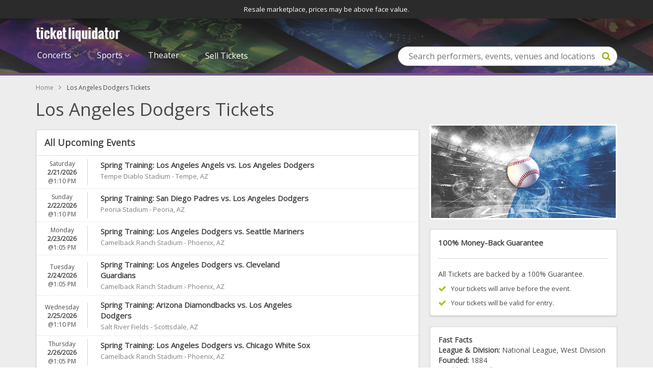

--- FILE ---
content_type: text/html;charset=UTF-8
request_url: https://www.ticketliquidator.com/performers/los-angeles-dodgers-tickets?.aspx
body_size: 22831
content:
<!DOCTYPE html>
<html>
<head>
	<link rel="canonical"
			      href="https://www.ticketliquidator.com/performers/los-angeles-dodgers-tickets"/>
		<meta name="viewport" content="width=device-width,initial-scale=1">
<link href="/font-awesome/css/font-awesome.min.css" rel="stylesheet">
<link rel="stylesheet" type="text/css" href="/1768601286/styles-v2/styles/bundle.css"/>
		<link rel="shortcut icon" type="image/x-icon"
		  href="https://s3.amazonaws.com/ticketportal/p/favicons/30065.ico"/>
<script>
    var contextPath = "";
</script>
<script src="https://ajax.googleapis.com/ajax/libs/jquery/1.12.0/jquery.min.js"></script>
<link rel="stylesheet" type="text/css"
	  href="//ajax.googleapis.com/ajax/libs/jqueryui/1.12.0/themes/smoothness/jquery-ui.css"/>
<script
		src="//ajax.googleapis.com/ajax/libs/jqueryui/1.12.0/jquery-ui.min.js"></script>
<script type="text/javascript"
		src="/scripts/jquery.autocomplete.min.js"></script>
<script type="text/javascript" src="/1768601286/scripts/main.js"></script>
<script type="text/javascript" src="/1768601286/scripts/appUtil.js"></script>
<script type="text/javascript" src="/1768601286/scripts/eventJsonConverter.js"></script>
<script type="text/javascript" src="/scripts/languageUtil.js"></script>
<script type="text/javascript" src="/scripts/suggestions.js"></script>
		<script type="text/javascript" src="/scripts/search.js"></script>
	<title>Los Angeles Dodgers Tickets</title>
	<meta name="description" content="The TicketLiquidator marketplace connects you with the Los Angeles Dodgers tickets you want! Experiencing the Los Angeles Dodgers event and making memories in 2026 becomes a reality with TicketLiquidator. Safe, secure, and easy online ordering. Call (800) 456-8499 today or buy online. We are not affiliated with TicketMaster or Live Nation. 
"/>
	<meta name="keywords" content="ticketliquidator, Los Angeles Dodgers tickets, Los Angeles Dodgers events, Los Angeles Dodgers calendar, Los Angeles Dodgers schedule, concerts, sports, theater, event tickets, ticketmaster, live nation"/>
	<!-- OneTrust Cookies Consent Notice start for ticketliquidator.com -->
<script type="text/javascript" src="https://cdn.cookielaw.org/consent/0193d02e-3679-7552-b67d-68d066fe2ff9/OtAutoBlock.js" ></script>
<script src="https://cdn.cookielaw.org/scripttemplates/otSDKStub.js"  type="text/javascript" charset="UTF-8" data-domain-script="0193d02e-3679-7552-b67d-68d066fe2ff9" ></script>
<script type="text/javascript">
function OptanonWrapper() { }
</script>
<!-- OneTrust Cookies Consent Notice end for ticketliquidator.com -->

<meta name="google-site-verification" content="hSwDcw9RTcO-YW-aijaxd_bHu_JzPEMNeUTJy2NUUXs" />
<meta name="google-site-verification" content="9lpdlBsVtjDRYf2nX3x2rh3aX5FGsYSj0peTLxpztys" />

<!-- Begin Monetate ExpressTag Sync v8.1 - DO NOT ALTER -->
<!-- Steve M removing monetate on 1/13/23 -->
<!-- <script type="text/javascript">var monetateT = new Date().getTime();</script> -->
<!-- <script type="text/javascript" src="//se.monetate.net/js/2/a-f215d37c/p/ticketliquidator.com/entry.js"></script> -->
<!-- End Monetate tag --> 

<script>

var pathArray = window.location.pathname.split('/');
if (pathArray[1] == 'tickets') {
    catalogUrl = "https://www.tn-apis.com/catalog/v2/events/" + pathArray[2] + "?consumerKey=fuTwxN_M6RKMaobcsfJ5qSvcVAUa&websiteConfigId=12498";

    eventInfo = $.ajax({
        url: catalogUrl, success: function (output) {
            var pid;
            $(output.performers).each(function (i,e) {
                if (e.role === 'Headliner' || e.role === 'Home Team') {
                    pid = e.id;
                }
            });

            //"<meta property='og:image' content='https://ticketliquidator.s3.amazonaws.com/auto-resized/responsive-images/performer/" + pid + "/" + pid + "-1200x628.png'/>";

            var meta = document.createElement('meta');
            meta.setAttribute('property', 'og:image');
            meta.content = 'https://ticketliquidator.s3.amazonaws.com/auto-resized/responsive-images/performer/' + pid + '/' + pid + '-1200x628.png';
            document.getElementsByTagName('head')[0].appendChild(meta);
            
        }
    });
}


function getUrlParameter(sParam) {
    var sPageURL = window.location.search.substring(1);
    var sURLVariables = sPageURL.split('&');
    for (var i = 0; i < sURLVariables.length; i++) {
        var sParameterName = sURLVariables[i].split('=');
        if (sParameterName[0] == sParam) {
            return sParameterName[1];
        }
    }
}

</script>

<!-- Google Tag Manager -->
<script>(function(w,d,s,l,i){w[l]=w[l]||[];w[l].push({'gtm.start':
new Date().getTime(),event:'gtm.js'});var f=d.getElementsByTagName(s)[0],
j=d.createElement(s),dl=l!='dataLayer'?'&l='+l:'';j.async=true;j.src=
'https://www.googletagmanager.com/gtm.js?id='+i+dl;f.parentNode.insertBefore(j,f);
})(window,document,'script','dataLayer','GTM-NG7HTP6');</script>

<!-- Google Tag Manager -->
<!-- <script>(function(w,d,s,l,i){w[l]=w[l]||[];w[l].push({'gtm.start':new Date().getTime(),event:'gtm.js'});var f=d.getElementsByTagName(s)[0],j=d.createElement(s),dl=l!='dataLayer'?'&l='+l:'';j.async=true;j.src='https://gtm.ticketliquidator.com/lhdqtlen.js?id='+i+dl;f.parentNode.insertBefore(j,f);})(window,document,'script','dataLayer','GTM-NG7HTP6');</script>  -->
<!-- End Google Tag Manager -->

</script>
<!-- End Google Tag Manager -->

<!-- Global site tag (gtag.js) - Google Ads: 712965027 -->
<script async src="https://www.googletagmanager.com/gtag/js?id=AW-712965027"></script>
<script>
  window.dataLayer = window.dataLayer || [];
  function gtag(){dataLayer.push(arguments);}
  gtag('js', new Date());

  gtag('config', 'AW-712965027');
</script>


<!-- Source Header -->
<script>
/*  URL parsing  */
    var qs = (function(a) {
        if (a == "") return {};
        var b = {};
        for (var i = 0; i < a.length; ++i) {
            var p=a[i].split('=');
            if (p.length != 2) continue;
            b[p[0]] = decodeURIComponent(encodeURIComponent(p[1].replace(/\+/g, " ")));
        }
        return b;
    })(window.location.search.substr(1).split('&'));
</script>

<script type="application/javascript">
/*  Creates a cookie  */
function TNR4CreateCookie(name, value, days) {
    if (days) {
	var date = new Date();
	date.setTime(date.getTime() + (days * 24 * 60 * 60 * 1000));
	var expires = "; expires=" + date.toGMTString();
    }
    else
	var expires = "";
    document.cookie = name + "=" + value + expires + "; path=/;domain=.ticketliquidator.com";
}

/*  Creates a cross-domain cookie -- Unused as of 2018-10-31  */
/* function TNR4CreateCrossDomainCookie(name, value, days) {
    if (days) {
	var date = new Date();
	date.setTime(date.getTime() + (days * 24 * 60 * 60 * 1000));
	var expires = "; expires=" + date.toGMTString();
    }
    else
	var expires = "";
    document.cookie = name + "=" + value + expires + "; path=/;domain=.ticketliquidator.com";
} */

/*  Reads the value of a cookie by cookie name  */
function TNR4ReadCookie(name) {
    var nameEQ = name + "=";
    var ca = document.cookie.split(';');
    for (var i = 0; i < ca.length; i++) {
	var c = ca[i];
	while (c.charAt(0) == ' ') c = c.substring(1, c.length);
	if (c.indexOf(nameEQ) == 0) return c.substring(nameEQ.length, c.length);
    }
    return null;
}

/*  Erases a cookie -- Unused as of 2018-10-31  */
/*
function TNR4EraseCookie(name) {
    TNR4CreateCookie(name, "", -1);
} */
</script>

 <script>
var ReferralTracking = {
    utmMediumCookieName: 'tl_utm_medium',
    utmSourceCookieName: 'tl_utm_source',
    utmCampaignCookieName: 'tl_utm_campaign',
    utmContentCookieName: 'tl_utm_content',
    utmTermCookieName: 'tl_utm_term',
    promoCodeCookieName: 'tl_promo_code',

    /*  Begin 'Last Click Affiliate' logic  */
    RecordParameters: function (queryStringObj) {
        var lastAffCookieName = 'lastAffiliate';
        var lastAffCookieDuration = 30;
        if (queryStringObj['utm_source']) {
            /*  Commission Junction:  */
            if (queryStringObj['utm_source'].toLowerCase() == 'cj') {
                TNR4CreateCookie(lastAffCookieName, 'cj', lastAffCookieDuration);
            } 
            else if (queryStringObj['utm_source'].toLowerCase() == 'cjid') {
                TNR4CreateCookie(lastAffCookieName, 'cj', lastAffCookieDuration);
            } 
            /*  Impact Radius:  */
            else if (queryStringObj['utm_source'].toLowerCase() == 'ir') {
                TNR4CreateCookie(lastAffCookieName, 'ir', lastAffCookieDuration);
            } 
            else if (queryStringObj['utm_source'].toLowerCase() == 'irid') {
                TNR4CreateCookie(lastAffCookieName, 'ir', lastAffCookieDuration);
            }
            /*  Link Share:  */
            else if (queryStringObj['utm_source'].toLowerCase() == 'ls') {
                TNR4CreateCookie(lastAffCookieName, 'ls', lastAffCookieDuration);
            }
            else if (queryStringObj['utm_source'].toLowerCase() == 'lsid') {
                TNR4CreateCookie(lastAffCookieName, 'ls', lastAffCookieDuration);
            }
            /*  Legacy affiliate support:  */
            else if (queryStringObj['utm_source'].toLowerCase() == 'kb') {
                TNR4CreateCookie(lastAffCookieName, 'kb', lastAffCookieDuration);
            }
            else if (queryStringObj['utm_source'].toLowerCase() == 'kbid') {
                TNR4CreateCookie(lastAffCookieName, 'kb', lastAffCookieDuration);
            }
            else if (queryStringObj['utm_source'].toLowerCase() == 'aw') {
                TNR4CreateCookie(lastAffCookieName, 'aw', lastAffCookieDuration);
            }
            else if (queryStringObj['utm_source'].toLowerCase() == 'baid') {
                TNR4CreateCookie(lastAffCookieName, 'aw', lastAffCookieDuration);
            }
        }
        /*  End 'Last Click Affiliate' logic  */

        /*  Begin parameter cookie-ing logic  */
        var sourceTrackingCookieDuration = 45;

        var trackingParams = [
            {
                paramName: 'utm_source',
                cookieName: this.utmSourceCookieName,
                cookieDuration: sourceTrackingCookieDuration
            },
            {
                paramName: 'utmsource',
                cookieName: this.utmSourceCookieName,
                cookieDuration: sourceTrackingCookieDuration
            },
            {
                paramName: 'utm_medium',
                cookieName: this.utmMediumCookieName,
                cookieDuration: sourceTrackingCookieDuration
            },
            {
                paramName: 'utmmedium',
                cookieName: this.utmMediumCookieName,
                cookieDuration: sourceTrackingCookieDuration
            },
            {
                paramName: 'utm_campaign',
                cookieName: this.utmCampaignCookieName,
                cookieDuration: sourceTrackingCookieDuration
            },
            {
                paramName: 'utmcampaign',
                cookieName: this.utmCampaignCookieName,
                cookieDuration: sourceTrackingCookieDuration
            },
            {
                paramName: 'utm_content',
                cookieName: this.utmContentCookieName,
                cookieDuration: sourceTrackingCookieDuration
            },
            {
                paramName: 'utmcontent',
                cookieName: this.utmContentCookieName,
                cookieDuration: sourceTrackingCookieDuration
            },
            {
                paramName: 'utm_term',
                cookieName: this.utmTermCookieName,
                cookieDuration: sourceTrackingCookieDuration
            },
            {
                paramName: 'utmterm',
                cookieName: this.utmTermCookieName,
                cookieDuration: sourceTrackingCookieDuration
            },
            {
                paramName: 'ppcsrc',
                cookieName: this.promoCodeCookieName,
                cookieDuration: sourceTrackingCookieDuration
            },
            {
                paramName: 'promo',
                cookieName: this.promoCodeCookieName,
                cookieDuration: sourceTrackingCookieDuration
            }
        ];
        var recordParams = function (params) {
            for (var x = 0; x < params.length; x++) {
                if (queryStringObj[params[x].paramName] && queryStringObj[params[x].paramName].length > 0) {
                    TNR4CreateCookie(params[x].cookieName, queryStringObj[params[x].paramName], params[x].cookieDuration);
                }
            }
        };
        /*  End parameter cookie-ing logic  */

        recordParams(trackingParams);

        /*  Historical KBID support  */
        if (queryStringObj['kbid']) {
            TNR4CreateCookie(this.utmSourceCookieName, 'kb', sourceTrackingCookieDuration);
            TNR4CreateCookie(this.utmMediumCookieName, 'aff', sourceTrackingCookieDuration);
            if(!isNaN(queryStringObj['kbid'])) {
                TNR4CreateCookie(this.utmCampaignCookieName, queryStringObj['kbid'], sourceTrackingCookieDuration);
            }
        }

        /*  Begin organic referrer cookie support  */
        var trackOrganic = function (referrers, currentReferrer) {
            for (var x = 0; x < referrers.length; x++) {
                if (currentReferrer.indexOf(referrers[x].referrerUrl) > -1) {
                    TNR4CreateCookie(ReferralTracking.utmSourceCookieName, referrers[x].referrerName, sourceTrackingCookieDuration);
                    TNR4CreateCookie(ReferralTracking.utmMediumCookieName, 'organic', sourceTrackingCookieDuration);
                }
            }
        };
        var organicReferrers = [
            {
                referrerUrl: 'https://www.google.com/',
                referrerName: 'google'
            },
            {
                referrerUrl: 'http://www.google.com/',
                referrerName: 'google'
            },
            {
                referrerUrl: 'https://www.google.com/url',
                referrerName: 'google'
            },
            {
                referrerUrl: 'http://www.google.com/url',
                referrerName: 'google'
            },
            {
                referrerUrl: 'http://r.search.yahoo.com/',
                referrerName: 'yahoo'
            },
            {
                referrerUrl: 'http://www.bing.com/search',
                referrerName: 'bing'
            },
            {
                referrerUrl: 'http://search.aol.com/aol/search',
                referrerName: 'aol'
            },
            {
                referrerUrl: 'http://www.ask.com/web',
                referrerName: 'ask'
            },
            {
                referrerUrl: 'http://search.comcast.net/',
                referrerName: 'comcast'
            },
            {
                referrerUrl: 'http://www.yandex.com/clck/jsredir',
                referrerName: 'yandex'
            },
            {
                referrerUrl: 'http://search.avg.com/search',
                referrerName: 'avg'
            },
            {
                referrerUrl: 'http://www.search-results.com/web',
                referrerName: 'search-results'
            },
            {
                referrerUrl: 'http://search.babylon.com/',
                referrerName: 'babylon'
            }
        ];

        if (!queryStringObj['utm_source'] && !queryStringObj['gclid']) {
            trackOrganic(organicReferrers, document.referrer);
        }
        /*  End organic referrer cookie support  */

        /*  CPC cookie support  */
        if (queryStringObj['gclid'] && queryStringObj['gclid'].length > 0) {
            if (queryStringObj['utm_source']
                && queryStringObj['utm_source'].toLowerCase() == 'bing'
                && queryStringObj['utm_medium']
                && queryStringObj['utm_medium'].toLowerCase() == 'cpc') {
                TNR4CreateCookie(this.utmSourceCookieName, 'bing', sourceTrackingCookieDuration);
                TNR4CreateCookie(this.utmMediumCookieName, 'cpc', sourceTrackingCookieDuration);
            } else {
                TNR4CreateCookie(this.utmSourceCookieName, 'google', sourceTrackingCookieDuration);
                TNR4CreateCookie(this.utmMediumCookieName, 'cpc', sourceTrackingCookieDuration);
            }
        }

        /*  Direct-None cookie support  */
        else if (document.referrer.length == 0 && !queryStringObj['utm_source'] && !queryStringObj['kbid']) {
            TNR4CreateCookie(this.utmSourceCookieName, 'direct', sourceTrackingCookieDuration);
            TNR4CreateCookie(this.utmMediumCookieName, 'none', sourceTrackingCookieDuration);
        }
    }
}; 

</script>
<script>
/*  Bringing it all together  */
ReferralTracking.RecordParameters(qs);
</script>
<!--End Source Header -->

<link href="https://fonts.googleapis.com/css?family=Open+Sans" rel="stylesheet">
<!-- <link href="https://fonts.googleapis.com/css?family=Open+Sans:300,400,600" rel="stylesheet"> -->
<!-- <link href="https://accounts.tickettransaction.com/Content/sso-login.min.css" rel="stylesheet" type="text/css" /> -->
<!-- <link href="https://accounts.tickettransaction.com/Content/Preheader/preheader-bootstrap.min.css" rel="stylesheet" type="text/css" /> -->
<!-- <link href="https://drdgnmex5kzqh.cloudfront.net/style/tl-ss.css" rel="stylesheet" type="text/css" /> -->
<!--<link href="https://drdgnmex5kzqh.cloudfront.net/style/styles-1-14-19.css" rel="stylesheet" type="text/css" />-->
<link href="https://ticketliquidator.s3.amazonaws.com/style/styles-1-24-23.css" rel="stylesheet" type="text/css" />

<script src="https://accounts.tickettransaction.com/Scripts/en/sso.login.min.js" type="text/javascript"></script>
<!-- <script type="text/javascript" src="https://accounts.tickettransaction.com/scripts/widget.js"></script> -->

<script>
	var pcatid = getUrlParameter("pcatid"), 
	ccatid = getUrlParameter("ccatid"), 
	kwds = getUrlParameter("kwds"), 
	sortord = getUrlParameter("sortord"), 
	sortcol = getUrlParameter("sortcol"), 
	pageNum = getUrlParameter("pageNum"),
	edate = getUrlParameter("edate"),
	sdate = getUrlParameter("sdate"),
	city = getUrlParameter("city"),
	stprvid = getUrlParameter("stprvid"),
	event = getUrlParameter("event"),
	vname = getUrlParameter("vname");

var date
var fullDate
var months = ["", "January", "February", "March", "April", "May", "June", "July", "August", "September", "October", "November", "December"];

function leadingZero(obj) {
    obj = obj.toString()
    if (obj.length == 1) {
        obj = '0' + obj
    }
    return obj
}

var currentYear = new Date().getFullYear();
function processDate(a, b, c) {
    date = a.html().split('/');
    if(date.length >= 3) {
        if(parseInt(date[2]) > currentYear + 40) {
            $(c).attr('data-year', 'postponed');
            b.html('');
            a.html('POSTPONED');
            a.nextAll('span').first().html('TBA');
        }
        else {
            $(c).attr('data-date', date[2] + leadingZero(date[0]) + leadingZero(date[1])).attr('data-year', date[2]);
            date[0] = months[date[0]];
            fullDate = date[0] + ' ' + date[1] + ', ' + date[2];
            a.html(date[0].substring(0, 3) + ' ' + date[1]);
            b.html(b.html().substring(0, 3));
        }
    }
    else {
        $(c).attr('data-year', 'postponed');
    }
}
</script>

<!-- Verification -->
<meta name="google-site-verification" content="qvmWFRMYbqPJvOEDvaG8Q_wK5qDCxsZIJEzX1Eh_Zao" />
<meta name="msvalidate.01" content="75B1D7DF7033AC2F7594223AE033D376" />

<!-- Schema -->
<script type='application/ld+json'> 
{
  "@context": "http://www.schema.org",
  "@type": "Organization",
  "name": "Ticket Liquidator",
  "url": "https://www.ticketliquidator.com",
  "sameAs": [
    "https://www.wikidata.org/wiki/Q17144066",
    "https://www.linkedin.com/company/ticket-liquidator",
    "https://twitter.com/tltickets",
    "https://plus.google.com/+ticketliquidator",
    "https://www.facebook.com/ticketliquidator",
    "https://www.instagram.com/ticket_liquidator"
  ],
  "description": "Consider us your one-stop shop for finding tickets to the hottest shows, the gotta-see games and the events that everyone’s talking about. No hassles. Great prices. Guaranteed.",
  "address": {
    "@type": "PostalAddress",
    "streetAddress": "75 Gerber Road East",
    "addressLocality": "South Windsor",
    "addressRegion": "Connecticut",
    "postalCode": "06074",
    "addressCountry": "United States"
  },
  "contactPoint": {
    "@type": "ContactPoint",
    "telephone": "+1 (800) 456-8499",
    "contactType": "Customer Service"
  }
}
 </script>

<script type="application/ld+json">
    {
        "@context": "http://schema.org",
        "@type": "WebSite",
        "name": "Ticket Liquidator",
        "url": "https://www.ticketliquidator.com",
        "potentialAction": {
            "@type": "SearchAction",
            "target": "https://www.ticketliquidator.com/results-general?kwds={search_term_string}",
            "query-input": "required name=search_term_string"
        }
    }
</script>

<style>
[id^=monetate_selectorHTML_] {
display: none;
}
tr[class*="hidden-"] {
    display: none !important;
}
.footer-col-right.copyright {
    width: auto!important;
}

#side-sa > div > a > img {
    max-width: 90%;
    margin-left: auto;
    margin-right: auto;
    display: block;
}

#side-bar-top > table, .buy-link {
    display: none !important;
}

@media only screen and (max-width: 425px) {
    a.filter-heading > span {
        font-size: 13px;
    }
}

@media only screen and (max-width: 375px) {
    a.filter-heading > span {
        display: none;
    }
    a.filter-heading {
        text-align: center;
    }
}
.search-result-item[href^='/results-ticket?evtid=3492789'],
.search-result-item[href^='/results-ticket?evtid=3492799'],
.search-result-item[href^='/results-ticket?evtid=3492778'] {
display: none;
}
</style>

<style>
.geo-event::before {
    padding: 40px 15px 10px;
    font-size: 14px;
    text-transform: uppercase;
    color: #899723;
    border-bottom: 2px dotted;
    font-family: 'Poppins', sans-serif;
    font-weight: 600;
    letter-spacing: .5px;
    display: block;
	position: relative;
	top: -17px;
}
.geo-event[data-year]:nth-child(2):before {
	padding-top: 20px;
}

.geo-event[data-year='postponed']:before {
	content: 'Postponed Events';
}
.geo-event[data-year='postponed'] .geo-event-date, .geo-event[data-year='postponed'] .geo-event-button {
    top: 75%;
}
.geo-event[data-year='postponed'] ~ .geo-event[data-year='postponed']::before {
	content: none;
}

.geo-event[data-year='postponed'] ~ .geo-event[data-year='postponed'] .geo-event-date, .geo-event[data-year='postponed'] ~ .geo-event[data-year='postponed'] .geo-event-button {
    top: 50%;
}
</style>
<script>
var currentYear = new Date().getFullYear();
var nextYear = currentYear + 1;
document.write("<style>");
for(var yr = nextYear; yr <= nextYear + 3; yr++)
{
	document.write(".geo-event[data-year='" + yr + "']:before { content: '" + yr + " Events'; }");
	document.write(".geo-event[data-year='" + yr + "'] .geo-event-date, .geo-event[data-year='" + yr + "'] .geo-event-button { top: 75%; }");
	document.write(".geo-event[data-year='" + yr + "'] ~ .geo-event[data-year='" + yr + "']::before { content: none; }");
	document.write(".geo-event[data-year='" + yr + "'] ~ .geo-event[data-year='" + yr + "'] .geo-event-date, .geo-event[data-year='" + yr + "'] ~ .geo-event[data-year='" + yr + "'] .geo-event-button { top: 50%; }");
}
document.write("</style>");
</script>

<style>
.tn_results_standard_row::before, .tn_results_alternate_row::before {
    padding: 40px 15px 10px;
    font-size: 14px;
    text-transform: uppercase;
    color: #899723;
    border-bottom: 2px dotted;
    font-family: 'Poppins', sans-serif;
    font-weight: 600;
    letter-spacing: .5px;
    display: block;
	position: relative;
	top: -17px;
}
.tn_results_standard_row[data-year]:nth-child(2):before, .tn_results_alternate_row[data-year]:nth-child(2):before {
	padding-top: 20px;
}
.tn_results_standard_row[data-year='postponed']:before, .tn_results_alternate_row[data-year='postponed']:before {
	content: 'Postponed Events';
}
.tn_results_standard_row[data-year='postponed'] .tn_results_datetime_text, .tn_results_standard_row[data-year='postponed'] .tn_results_tickets_text, .tn_results_alternate_row[data-year='postponed'] .tn_results_datetime_text, .tn_results_alternate_row[data-year='postponed'] .tn_results_tickets_text {
    top: 75%;
}
.tn_results_standard_row[data-year='postponed'] ~ .tn_results_standard_row[data-year='postponed']::before,
.tn_results_standard_row[data-year='postponed'] ~ .tn_results_alternate_row[data-year='postponed']::before,
.tn_results_alternate_row[data-year='postponed'] ~ .tn_results_alternate_row[data-year='postponed']::before,
.tn_results_alternate_row[data-year='postponed'] ~ .tn_results_standard_row[data-year='postponed']::before
{
	content: none;
}
.tn_results_standard_row[data-year='postponed'] ~ .tn_results_standard_row[data-year='postponed'] .tn_results_datetime_text,
.tn_results_standard_row[data-year='postponed'] ~ .tn_results_alternate_row[data-year='postponed'] .tn_results_datetime_text,
.tn_results_alternate_row[data-year='postponed'] ~ .tn_results_standard_row[data-year='postponed'] .tn_results_datetime_text,
.tn_results_alternate_row[data-year='postponed'] ~ .tn_results_alternate_row[data-year='postponed'] .tn_results_datetime_text,
.tn_results_standard_row[data-year='postponed'] ~ .tn_results_standard_row[data-year='postponed'] .tn_results_tickets_text,
.tn_results_standard_row[data-year='postponed'] ~ .tn_results_alternate_row[data-year='postponed'] .tn_results_tickets_text,
.tn_results_alternate_row[data-year='postponed'] ~ .tn_results_standard_row[data-year='postponed'] .tn_results_tickets_text,
.tn_results_alternate_row[data-year='postponed'] ~ .tn_results_alternate_row[data-year='postponed'] .tn_results_tickets_text
{
    top: 50%;
}
</style>
<script>
var currentYear = new Date().getFullYear();
var nextYear = currentYear + 1;
document.write("<style>");
for(var yr = nextYear; yr <= nextYear + 3; yr++)
{
	document.write(".tn_results_standard_row[data-year='" + yr + "']:before, .tn_results_alternate_row[data-year='" + yr + "']:before { content: '" + yr + " Events'; }");
	document.write(".tn_results_standard_row[data-year='" + yr + "'] .tn_results_datetime_text, .tn_results_standard_row[data-year='" + yr + "'] .tn_results_tickets_text, .tn_results_alternate_row[data-year='" + yr + "'] .tn_results_datetime_text, .tn_results_alternate_row[data-year='" + yr + "'] .tn_results_tickets_text { top: 75%; }");
	document.write(".tn_results_standard_row[data-year='" + yr + "'] ~ .tn_results_standard_row[data-year='" + yr + "']::before, .tn_results_standard_row[data-year='" + yr + "'] ~ .tn_results_alternate_row[data-year='" + yr + "']::before, .tn_results_alternate_row[data-year='" + yr + "'] ~ .tn_results_alternate_row[data-year='" + yr + "']::before, .tn_results_alternate_row[data-year='" + yr + "'] ~ .tn_results_standard_row[data-year='" + yr + "']::before { content: none; }");
	document.write(".tn_results_standard_row[data-year='" + yr + "'] ~ .tn_results_standard_row[data-year='" + yr + "'] .tn_results_datetime_text, .tn_results_standard_row[data-year='" + yr + "'] ~ .tn_results_alternate_row[data-year='" + yr + "'] .tn_results_datetime_text, .tn_results_alternate_row[data-year='" + yr + "'] ~ .tn_results_standard_row[data-year='" + yr + "'] .tn_results_datetime_text, .tn_results_alternate_row[data-year='" + yr + "'] ~ .tn_results_alternate_row[data-year='" + yr + "'] .tn_results_datetime_text, .tn_results_standard_row[data-year='" + yr + "'] ~ .tn_results_standard_row[data-year='" + yr + "'] .tn_results_tickets_text, .tn_results_standard_row[data-year='" + yr + "'] ~ .tn_results_alternate_row[data-year='" + yr + "'] .tn_results_tickets_text, .tn_results_alternate_row[data-year='" + yr + "'] ~ .tn_results_standard_row[data-year='" + yr + "'] .tn_results_tickets_text, .tn_results_alternate_row[data-year='" + yr + "'] ~ .tn_results_alternate_row[data-year='" + yr + "'] .tn_results_tickets_text { top: 50%; }");
}
document.write("</style>");
</script>

<style>
.ot-floating-button__front.custom-persistent-icon, .ot-floating-button__back.custom-persistent-icon {
    display: none; /* hiding cookie banner */
}
@media screen and (max-width: 400px) { 
#search > h2{ font-size: 24px;}
#search > p { font-size: 20px;}
}

</style><script src="/scripts/location.js"></script>
	<script src="/scripts/resultsUtil.js"></script>
	<script src="/scripts/plugInFormat.js"></script>
	<script src="/scripts/events.js"></script>
	<script src="/scripts/geoEvents.js"></script>
	<script src="/1768601286/scripts/eventList.js"></script>
</head>
<body>
<div id="container">
	<div id="header-wrap" style="background-color: #2b2b2b">
	<!-- Google Tag Manager (noscript) -->
<noscript><iframe src="https://www.googletagmanager.com/ns.html?id=GTM-NG7HTP6"
    height="0" width="0" style="display:none;visibility:hidden" title="Google Tag Manager"></iframe></noscript>
    <!-- End Google Tag Manager (noscript) -->
<!-- Google Tag Manager (noscript) -->
<!-- <noscript><iframe src="https://gtm.ticketliquidator.com/ns.html?id=GTM-NG7HTP6" height="0" width="0" style="display:none;visibility:hidden"></iframe></noscript>  -->
<!-- End Google Tag Manager (noscript) -->
    
    <!-- Performer Image JS -->
    
    <script>
    
    $(document).ready(function() {
    
    var performerId = $('#performerIds').attr('value');
    
        $("#side-bar").prepend("<style>        @media screen and (max-width: 767px) {            #header-container {height: 175px;padding-bottom: 135px;}            .event-image{display:none;}            #main-content-wrapper {padding-top: 0;}            .event-image-container{background:url(https://ticketliquidator.s3.amazonaws.com/auto-resized/responsive-images/performer/" + performerId + "/" + performerId + "-1200x250.jpg) no-repeat;background-position:center center;background-size:cover;height: 136px;max-width: initial;max-width: initial; display:none;}            .event-image-container:after{content: '';position:absolute; background-image: linear-gradient(to right, #222, transparent);left:0;right:0;top:0;bottom:0;z-index:1; padding:0; margin:1em; }        }        </style>        <div class='event-image-container custom-event-image-container'>            <img class='event-image' src='https://ticketliquidator.s3.amazonaws.com/auto-resized/responsive-images/performer/" + performerId + "/" + performerId + "-600x300.jpg'>        </div>"), $(".event-image").error(function() {
            $(this).parent().hide(), $("#side-bar").prepend("<style>        @media screen and (max-width: 767px) {            #header-container {height: 175px;padding-bottom: 135px;}            .event-image{display:none;}            #main-content-wrapper {padding-top: 0;}            .event-image-container{background:url(https://scorebig-brand.s3.amazonaws.com/images/performer/" + performerId + "/" + performerId + "-1200x250.jpg) no-repeat;background-position:center center;background-size:cover !important;height: 136px;max-width: initial;max-width: initial; display:none;}            .event-image-container:after{content: '';position:absolute; background-image: linear-gradient(to right, #222, transparent);left:0;right:0;top:0;bottom:0;z-index:1; padding:0; margin:1em;}        }        </style>        <div class='event-image-container custom-event-image-container'>            <img class='event-image' src='https://scorebig-brand.s3.amazonaws.com/images/performer/" + performerId + "/" + performerId + "-600x300.jpg'>        </div>"), $(".event-image").error(function() {
                $(this).parent().hide()
            })
        })
    });
    
    </script>
    
    <style>
    
    .event-image{
        padding: 3px;
        margin-bottom:1.3em;
        background: #fff;
        border-radius: 4px;
        overflow: hidden;
        display: block;
        width: -webkit-fill-available;
        width: -moz-available;
    }
    
    </style>
    
    
    <!-- Performer Image JS END-->
    
    <div id="resale-disclaimer-container">
    <div id="resale-disclaimer" style="background:#2b2b2b; border: 1px solid #2b2b2b; padding: 10px 10px; margin-top:0px; text-align: center; line-height:1;"><span style="font-family:'open sans','helvetica','arial','sans-serif';font-size:13px;color:#fff;">Resale marketplace, prices may be above face value.</span></div>
    </div>
    
    <header class="section-wrapper">
        <nav class="container cf">
            <!--<a id="nav-logo" href="/" title="Ticket Liquidator"><img src="https://drdgnmex5kzqh.cloudfront.net/assets/images/logo-ticket-liquidator.png" alt="Ticket Liquidator"></a>-->
            <a id="nav-logo" href="/" title="Ticket Liquidator"><img src="https://ticketliquidator.s3.amazonaws.com/assets/images/logo-ticket-liquidator.png" alt="Ticket Liquidator"></a>
            <div id='right-nav'>
                <a id="nav-toggle" class='mobile-only' href="#" title="Navigation"><i class="fa fa-bars"></i></a>
                <!-- <div id="nav-ua"></div>
                <div id="ua-login"><ul><li><a href="https://secure2.ticketliquidator.com/" title="Sign into your account" rel="nofollow">Sign In</a></li></ul></div> -->
                <div id="nav-geo"></div>
                <!-- <a id="nav-phone" href="tel:+18004568499" title="Telephone: 1-800-456-8499"><i class="fa fa-phone"></i> <span class="desktop-only">1-800-456-8499</span></a> -->
            </div>
            <div id="nav-menu">
                <ul class="cf">
                    <li class="nav-tab category-link">
                        <a class="nav-link" href="/concerts" title="Concert Tickets"><span>Concerts</span></a>
                        <div class="dropdown desktop-only cf">
                            <div class="col-sm-6 col-md-3 dropdown-column">
                                <h3>
                                    <a href="/concerts" title="Concert Tickets">All Concerts</a>
                                </h3>
                                <ul class="link-list">
                                    <li><a href="/category/pop" title="Pop Music Tickets">Pop</a></li>
                                    <li><a href="/category/rock" title="Rock Music Tickets">Rock</a></li>
                                    <li><a href="/category/hip-hop" title="Hip Hop Music Tickets">Hip Hop</a></li>
                                    <li><a href="/category/latin" title="Latin Music Tickets">Latin</a></li>
                                    <li><a href="/category/comedy" title="Comedy Tickets">Comedy</a></li>
                                </ul>
                            </div>
                            <div class="col-sm-6 col-md-3 dropdown-column">
                                <h3>
                                    <a href="/concerts" title="Concert Tickets">On Tour Now</a>
                                </h3>
                                <ul class="link-list">
                                    <li><a href="/performers/the-weeknd-tickets" title="The Weeknd Tickets">The Weeknd</a></li>
                                    <li><a href="/performers/celine-dion-tickets" title="Celine Dion Tickets">Celine Dion</a></li>
                                    <li><a href="/performers/elton-john-tickets" title="Elton John Tickets">Elton John</a></li>
                                    <li><a href="/performers/post-malone-tickets" title="Post Malone Tickets">Post Malone</a></li>
                                    <li><a href="/performers/metallica-tickets" title="Metallica Tickets">Metallica</a></li>                                
                                </ul>
                            </div>
                            <div class="col-sm-6 col-md-3 dropdown-column">
                                <h3>
                                    <a href="/category/country" title="Country Music Tickets">Country Music</a>
                                </h3>
                                <ul class="link-list">
                                    <li><a href="/performers/miranda-lambert-tickets" title="Miranda Lambert Tickets">Miranda Lambert</a></li>                                
                                    <li><a href="/performers/kenny-chesney-tickets" title="Kenny Chesney Tickets">Kenny Chesney</a></li>
                                     <li><a href="/performers/luke-bryan-tickets" title="Luke Bryan Tickets">Luke Bryan</a></li>
                                    <li><a href="/performers/luke-combs-tickets" title="Luke Combs Tickets">Luke Combs</a></li>
                                    <li><a href="/performers/jason-aldean-tickets" title="Jason Aldean Tickets">Jason Aldean</a></li>
                                </ul>
                            </div>
                            <div class="col-sm-6 col-md-3 dropdown-column">
                                <h3>
                                    <a href="/concerts" title="Concert Tickets">Recently Announced Tours</a>
                                </h3>
                                <ul class="link-list">
                                    <li><a href="https://www.ticketliquidator.com/performers/kenny-chesney-tickets" title="Kenny Chesney Tickets">Kenny Chesney</a></li>
                                    <li><a href="https://www.ticketliquidator.com/performers/josh-groban-tickets" title="Josh Groban Tickets">Josh Groban</a></li>
                                    <li><a href="https://www.ticketliquidator.com/performers/blake-shelton-tickets" title="Blake Shelton Tickets">Blake Shelton</a></li>
                                    <li><a href="https://www.ticketliquidator.com/performers/dan-and-shay-tickets" title="Dan and Shay Tickets">Dan + Shay</a></li>
                                    <li><a href="/performers/justin-bieber-tickets" title="Justin Bieber Tickets">Justin Bieber</a></li>
                                </ul>
                            </div>
                            <a class="dropdown-see-all btn" href="/concerts" title="Concert Tickets">See All Concerts</a>
                        </div>
                    </li>
                    <li class="nav-tab category-link">
                        <a class="nav-link" href="/sports" title="Sports Tickets"><span>Sports</span></a>
                        <div class="dropdown desktop-only cf">
                            <div class="col-sm-6 col-md-3 dropdown-column">
                                <h3>
                                    <a href="/sports" title="Sports Tickets">All Sports</a>
                                </h3>
                                <ul class="link-list">
                                    <li><a href="https://www.ticketliquidator.com/category/nfl" title="NFL Tickets">NFL</a></li>
                                    <li><a href="/category/nba" title="NBA Tickets">NBA</a></li>
                                    <li><a href="/performers/ncaa-mens-basketball-tournament-tickets" title="NCAA Tournament Tickets">NCAA Tournament</a></li>                               
                                    <li><a href="https://www.ticketliquidator.com/category/mlb" title="MLB Tickets">MLB</a></li>
                                    <li><a href="https://www.ticketliquidator.com/category/nhl" title="NHL Tickets">NHL</a></li>
                                </ul>
                            </div>
                            <div class="col-sm-6 col-md-3 dropdown-column">
                                <h3>
                                    <a href="/sports" title="NFL Tickets">More Sports</a>
                                </h3>
                                <ul class="link-list">
                                    <li><a href="/performers/monster-jam-tickets" title="Monster Jam Tickets">Monster Jam</a></li>
                                    <li><a href="/performers/pga-tour-tickets" title="PGA Tour Tickets">PGA Tour</a></li>
                                    <li><a href="/performers/kentucky-derby-tickets" title="Kentucky Derby Tickets">Kentucky Derby</a></li>
                                    <li><a href="/performers/ufc-ultimate-fighting-championship-tickets" title="UFC Tickets">UFC</a></li>
                                    <li><a href="/performers/wwe-tickets" title="WWE Tickets">WWE</a></li>
                                </ul>
                            </div>
                            <div class="col-sm-6 col-md-3 dropdown-column">
                                <h3>
                                    <a href="/category/mlb" title="MLB Tickets">MLB</a>
                                </h3>
                                <ul class="link-list">
                                    <li><a href="/performers/boston-red-sox-tickets" title="Boston Red Sox Tickets">Boston Red Sox</a></li>
                                    <li><a href="/performers/los-angeles-dodgers-tickets" title="Los Angeles Dodgers Tickets">Los Angeles Dodgers</a></li>
                                    <li><a href="/performers/new-york-yankees-tickets" title="New York Yankees Tickets">New York Yankees</a></li>
                                    <li><a href="/performers/st-louis-cardinals-tickets" title="St. Louis Cardinals Tickets">St. Louis Cardinals</a></li>
                                    <li><a href="/performers/houston-astros-tickets" title="Houston Astros Tickets">Houston Astros</a></li>
                                </ul>
                            </div>
                            <div class="col-sm-6 col-md-3 dropdown-column">
                                <h3>
                                    <a href="#" title="NFL Tickets">NFL</a>
                                </h3>
                                <ul class="link-list">
                                    <li><a href="/performers/new-england-patriots-tickets" title="New England Patriots Tickets">New England Patriots</a></li>
                                    <li><a href="/performers/dallas-cowboys-tickets" title="Dallas Cowboys Tickets">Dallas Cowboys</a></li>
                                    <li><a href="/performers/new-york-giants-tickets" title="New York Giants Tickets">New York Giants</a></li>
                                    <li><a href="/performers/pittsburgh-steelers-tickets" title="Pittsburgh Steelers Tickets">Pittsburgh Steelers</a></li>
                                    <li><a href="/performers/green-bay-packers-tickets" title="Green Bay Packers Tickets">Green Bay Packers</a></li>
                                </ul>
                            </div>
                            <a class="dropdown-see-all btn" href="/sports" title="Sports Tickets">See All Sports</a>
                        </div>
                    </li>
                    <li class="nav-tab category-link">
                        <a class="nav-link" href="/theater" title="Theater Tickets"><span>Theater</span></a>
                        <div class="dropdown desktop-only cf">
                            <div class="col-sm-6 col-md-3 dropdown-column">
                                <h3>
                                    <a href="/theater" title="Theater Tickets">All Theater</a>
                                </h3>
                                <ul class="link-list">
                                    <li><a href="/performers/cirque-du-soleil-tickets" title="Cirque du Soleil Tickets">Cirque du Soleil</a></li>
                                    <li><a href="/performers/hamilton-tickets" title="Hamilton Tickets">Hamilton</a></li>
                                    <li><a href="/performers/the-lion-king-tickets" title="The Lion King Tickets">The Lion King</a></li>
                                    <li><a href="/performers/phantom-of-the-opera-tickets" title="Phantom of the Opera Tickets">Phantom Of The Opera</a></li>
                                    <li><a href="/performers/wicked-tickets" title="Wicked Tickets">Wicked</a></li>
                                </ul>
                            </div>
                            <div class="col-sm-6 col-md-3 dropdown-column">
                                <h3>
                                    <a href="/category/musicals" title="">Musicals</a>
                                </h3>
                                <ul class="link-list">
                                    <li><a href="/performers/dear-evan-hansen-tickets" title="Dear Evan Hansen Tickets">Dear Evan Hansen</a></li>
                                    <li><a href="/performers/hello-dolly-tickets" title="Hello, Dolly! Tickets">Hello, Dolly!</a></li>
                                    <li><a href="/performers/les-miserables-tickets" title="Les Miserables Tickets">Les Miserables</a></li>
                                    <li><a href="/performers/my-fair-lady-tickets" title="My Fair Lady Tickets">My Fair Lady</a></li>
                                    <li><a href="/performers/waitress-tickets" title="Waitress Tickets">Waitress </a></li>
                                </ul>
                            </div>
                            <div class="col-sm-6 col-md-3 dropdown-column">
                                <h3>
                                    <a href="/category/family" title="Children and Family Event Tickets">Children and Family</a>
                                </h3>
                                <ul class="link-list">
                                    <li><a href="/performers/beauty-and-the-beast-tickets" title="Beauty and the Beast Tickets">Beauty and the Beast</a></li>
                                    <li><a href="/performers/disney-on-ice-tickets" title="Disney On Ice Tickets">Disney On Ice</a></li>
                                    <li><a href="/performers/paw-patrol-tickets" title="Paw Patrol Tickets">Paw Patrol</a></li>
                                    <li><a href="/performers/jojo-siwa-tickets" title="JoJo Siwa Tickets">JoJo Siwa</a></li>
                                    <li><a href="/performers/jurassic-world-tickets" title="Jurassic World Live Tickets">Jurassic World Live!</a></li>
                                </ul>
                            </div>
                            <div class="col-sm-6 col-md-3 dropdown-column">
                                <h3>
                                    <a href="/category/comedy" title="Comedy Tickets">Comedy</a>
                                </h3>
                                <ul class="link-list">
                                    <li><a href="/performers/sebastian-maniscalco-tickets" title="Sebastian Maniscalco Tickets">Sebastian Maniscalco</a></li>
                                    <li><a href="/performers/gabriel-iglesias-tickets" title="Gabriel Iglesias Tickets">Gabriel Iglesias</a></li>
                                    <li><a href="/performers/jeff-dunham-tickets" title="Jeff Dunham Tickets">Jeff Dunham</a></li>
                                    <li><a href="/performers/jerry-seinfeld-tickets" title="Jerry Seinfeld">Jerry Seinfeld</a></li>
                                    <li><a href="/performers/tom-segura-tickets" title="Tom Segura Tickets">Tom Segura</a></li>
                                </ul>
                            </div>
                            <a class="dropdown-see-all" href="/theater" title="Theater Tickets">See All Theater</a>
                        </div>
                    </li>
                    <li class="nav-tab">
                        <a class="nav-link btn" href="https://www.ticketnetwork.com/sell-tickets" target="_blank" rel="noopener" title="Sell Your Tickets on Ticket Liquidator"><span>Sell Tickets</span></a>
                    </li>
                </ul>
                <ul class="mobile-only">
                    <li class="nav-tab"><a class="nav-link btn" href="/company-info" title="About Us"><span>About Us</span></a></li>
                    <li class="nav-tab"><a class="nav-link btn" href="/page/faqs" title="FAQs"><span>FAQs</span></a></li>
                    <li class="nav-tab"><a class="nav-link btn" href="/policies" title="Terms & Conditions"><span>Terms & Conditions</span></a></li>
                    <li class="nav-tab"><a class="nav-link btn" href="/policies#privacy" title="Privacy Policy"><span>Privacy Policy</span></a></li>
                    <li class="nav-tab"><a class="nav-link btn" href="/policies#consumer-privacy-rights" title="Consumer Privacy Rights"><span>Consumer Privacy Rights</span></a></li>
                    <li class="nav-tab"><a class="nav-link btn" href="/policies#california" title="Do Not Sell or Share My Info"><span>Do Not Sell or Share My Info</span></a></li>
                    <li class="nav-tab"><a class="nav-link btn" href="https://secure2.ticketliquidator.com/" title="Sign into your account"><span>Sign In</span></a></li>
                </ul>
            </div>
            <div id="search">
                <h2 class="search-heading" style="font-weight: bold;">Millions of Tickets.</h2>
                <!-- <p class="search-tagline" style="font-weight: bold;">Unlimited Memories.</p> -->
                <form id="search-box" class="search" action="/results-general">
                    <input id="searchInput" autocomplete="off" name="kwds" class="kwds form-control" title="Search performers, events, venues and locations" placeholder="Search performers, events, venues and locations" type="text" spellcheck="false" maxlength="75" dir="auto">
                    <span><i class="fa fa-search"></i></span>
                    <div id="searchResults" style="display: none;"></div>
                </form>
            </div>
        </nav>
    </header>
    
    <!-- MOVED TO TOP. OKAY TO DELETE AFTER 2/15/2023
    <div id="resale-disclaimer-container">
    <div id="resale-disclaimer" style="background:#2b2b2b; border: 1px solid #2b2b2b; padding: 10px 10px; margin-top:-10px; text-align: center; line-height:1;"><span style="font-family:'open sans','helvetica','arial','sans-serif';font-size:13px;color:#fff;">Resale marketplace, prices may be above face value.</span></div>
    </div>
    END OKAY TO DELETE -->
    <div id='buffer' class="desktop-only"></div><input type="hidden" id="ipaddress" value="3.143.68.143"/>
<input type="hidden" id="latitude" value="39.9625">
<input type="hidden" id="longitude" value="-83.0061">
<input type="hidden" id="language" value="en">

<input type="hidden" id="ticketSuggestUrl" value="https://suggester.showsearcher.com/get-suggestions">
<input type="hidden" id="ticketSuggestUrlToken" value="eyJhbGciOiJIUzI1NiJ9.eyJpZCI6ICJUSUNLRVRfU0VSVklDRVMiLCAic2lnbmVkIjogIjE3Njg2ODAzMDUifQ.iPn_oab7_KFgCbHaj_80o2gHT_bs6mupYJGQNKxYy_s">
<input type="hidden" id="ticketSuggestNoCities" value="false">
</div>

<div id="wrap" class="cf">
		<div id="side-nav">
	<div id="social-icons">
		</div>
	<div id="customSearch">
		<div id="customSearchPanel" class="box">
			<div class="custom-search-title">
				<i class="fa fa-search"></i> Find <span>Tickets</span>
			</div>
			<form id="customSearchForm" action="/results-general">
				<p>
					<input id="kwds" class="search-input" type="text" name="kwds" placeholder="Keywords">
				</p>

				<p>
					<input class="search-input" style="margin-bottom: 3px" name="sdate" id="sdate">
				</p>
				<p>to</p>

				<p>
					<input class="search-input" style="margin-top: 3px" name="edate" id="edate">
				</p>

				<p>
					<select id="customSearchCity" class="search-input" name="stprvid">
	<option value="">All Cities</option>
	<option value="36">Akron, OH</option>
	<option value="33">Albuquerque, NM</option>
	<option value="5">Anaheim, CA</option>
	<option value="1">Anchorage, AK</option>
	<option value="44">Arlington, TX</option>
	<option value="11">Atlanta, GA</option>
	<option value="6">Aurora, CO</option>
	<option value="44">Austin, TX</option>
	<option value="5">Bakersfield, CA</option>
	<option value="21">Baltimore, MD</option>
	<option value="19">Baton Rouge, LA</option>
	<option value="2">Birmingham, AL</option>
	<option value="20">Boston, MA</option>
	<option value="35">Buffalo, NY</option>
	<option value="4">Chandler, AZ</option>
	<option value="28">Charlotte, NC</option>
	<option value="46">Chesapeake, VA</option>
	<option value="15">Chicago, IL</option>
	<option value="5">Chula Vista, CA</option>
	<option value="36">Cincinnati, OH</option>
	<option value="36">Cleveland, OH</option>
	<option value="6">Colorado Springs, CO</option>
	<option value="36">Columbus, OH</option>
	<option value="44">Corpus Christi, TX</option>
	<option value="44">Dallas, TX</option>
	<option value="6">Denver, CO</option>
	<option value="23">Detroit, MI</option>
	<option value="28">Durham, NC</option>
	<option value="44">El Paso, TX</option>
	<option value="16">Fort Wayne, IN</option>
	<option value="44">Fort Worth, TX</option>
	<option value="5">Fremont, CA</option>
	<option value="5">Fresno, CA</option>
	<option value="44">Garland, TX</option>
	<option value="4">Glendale, AZ</option>
	<option value="5">Glendale, CA</option>
	<option value="28">Greensboro, NC</option>
	<option value="7">Hartford, CT</option>
	<option value="34">Henderson, NV</option>
	<option value="10">Hialeah, FL</option>
	<option value="12">Honolulu, HI</option>
	<option value="44">Houston, TX</option>
	<option value="16">Indianapolis, IN</option>
	<option value="10">Jacksonville, FL</option>
	<option value="32">Jersey City, NJ</option>
	<option value="25">Kansas City, MO</option>
	<option value="44">Laredo, TX</option>
	<option value="34">Las Vegas, NV</option>
	<option value="18">Lexington, KY</option>
	<option value="30">Lincoln, NE</option>
	<option value="56">London, EN</option>
	<option value="5">Long Beach, CA</option>
	<option value="5">Los Angeles, CA</option>
	<option value="18">Louisville, KY</option>
	<option value="44">Lubbock, TX</option>
	<option value="49">Madison, WI</option>
	<option value="43">Memphis, TN</option>
	<option value="4">Mesa, AZ</option>
	<option value="10">Miami, FL</option>
	<option value="49">Milwaukee, WI</option>
	<option value="24">Minneapolis, MN</option>
	<option value="5">Modesto, CA</option>
	<option value="2">Montgomery, AL</option>
	<option value="54">Montreal, QC</option>
	<option value="43">Nashville, TN</option>
	<option value="19">New Orleans, LA</option>
	<option value="35">New York, NY</option>
	<option value="32">Newark, NJ</option>
	<option value="46">Norfolk, VA</option>
	<option value="5">Oakland, CA</option>
	<option value="37">Oklahoma City, OK</option>
	<option value="30">Omaha, NE</option>
	<option value="10">Orlando, FL</option>
	<option value="61">Paris, FR</option>
	<option value="39">Philadelphia, PA</option>
	<option value="4">Phoenix, AZ</option>
	<option value="39">Pittsburgh, PA</option>
	<option value="44">Plano, TX</option>
	<option value="38">Portland, OR</option>
	<option value="28">Raleigh, NC</option>
	<option value="5">Riverside, CA</option>
	<option value="35">Rochester, NY</option>
	<option value="5">Sacramento, CA</option>
	<option value="25">Saint Louis, MO</option>
	<option value="24">Saint Paul, MN</option>
	<option value="10">Saint Petersburg, FL</option>
	<option value="44">San Antonio, TX</option>
	<option value="5">San Diego, CA</option>
	<option value="5">San Francisco, CA</option>
	<option value="5">San Jose, CA</option>
	<option value="57">San Juan, PR</option>
	<option value="5">Santa Ana, CA</option>
	<option value="4">Scottsdale, AZ</option>
	<option value="48">Seattle, WA</option>
	<option value="19">Shreveport, LA</option>
	<option value="5">Stockton, CA</option>
	<option value="10">Tampa, FL</option>
	<option value="36">Toledo, OH</option>
	<option value="53">Toronto, ON</option>
	<option value="4">Tucson, AZ</option>
	<option value="37">Tulsa, OK</option>
	<option value="46">Virginia Beach, VA</option>
	<option value="8">Washington, DC</option>
	<option value="17">Wichita, KS</option>
</select>
</p>
				<div style="margin: 10px">
					<a href="#" id="customSearchButton" class="button">Search</a>
				</div>
			</form>
		</div>
	</div>
	<div id="custom-links" class="box">
		<ul class="popular-list unstyled-list">
			<li><a href="/company-info">Company Info</a></li>
			<li><a href="/policies">Policies</a></li>
		</ul>
	</div>
	<div id="nav-content-bottom"><!-- DO NOT RE-ENABLE THIS
<div id="filters-container">
    <ul id="filters">
        <li id="filter-dates" class="filter-tab">
            <a class="filter-heading" href="#" title="Date Filter"><i class="fa fa-calendar-o"></i> <span>Dates</span></a>
            <form class="dropdown">
                <div class="filter-options">
                    <span class="date-input"><input name="start-date" id="start-date" class="filter" placeholder="From"></span>
                    <span class="date-input"><input name="end-date" id="end-date" class="filter" placeholder="To"></span>
                </div>
                <div class="filter-control">
                    <button class="clear-filters btn" type="reset">Clear</button>
                    <button class="apply-filters btn" >Apply</button>
                </div>
            </form>
        </li>
        <li id="filter-locations" class="filter-tab">
            <a class="filter-heading" href="#" title="Location Filter"><i class="fa fa-map-marker"></i> <span>Location</span></a>
            <form class="dropdown">
                <ul class="filter-options"></ul>
                <div class="filter-control">
                    <button class="clear-filters btn" type="reset">Clear</button>
                    <button class="apply-filters btn">Apply</button>
                </div>
            </form>
        </li>
        <li id="filter-performers" class="filter-tab">
            <a class="filter-heading" href="#" title="Performer Filter"><i class="fa fa-user"></i> <span>Performer</span></a>
            <form class="dropdown">
                <ul class="filter-options"></ul>
                <div class="filter-control">
                    <button class="clear-filters btn" type="reset">Clear</button>
                    <button class="apply-filters btn">Apply</button>
                </div>
            </form>
        </li>
    </ul>
<div id="filter-buffer"></div>
</div> --></div>
	</div>
<div id="mini-content">
			<script>
var pcat = 'unknown';
</script>
<style>
/* ----- Postponed Event CSS Hotfixes ----- */

div.geo-event > div:nth-child(2):not(.geo-event-location) {
  color: gray;
  font-size: 13px;
  padding: 0 200px 0 125px;
  width: 100%;
  text-align: left;
}

div.geo-event > div:nth-child(3):not(.geo-event-date) {
  position: absolute;
  top: 50%;
  transform: translateY(-50%);
  left: 0;
  padding: 0;
  border-right: 1px solid #d4d4d4 !important;
  width: 100px;
  text-align: center !important;
  font-size: 12px !important;
  display: block !important;
}

div.geo-event > div:nth-child(3):not(.geo-event-date) > span:nth-child(2) {
  font-weight: 600;
  text-transform: uppercase;
  display: block;
  text-align: center !important;
  font-size: 12px;
}

div.geo-event > div:nth-child(3):not(.geo-event-date) > span:nth-child(3) {
  display: block;
  text-align: center !important;
  font-size: 12px;
}

@media (max-width: 767px) {
  div.geo-event > div:nth-child(2):not(.geo-event-location) {
    padding: 0 25px 0 85px;
  }
  
  div.geo-event > div:nth-child(3):not(.geo-event-date) {
    width: 75px;
  }
}

/* ------------------------------------------------------------- */

#filter-performers,
#side-why-buy {
display:none;
}

body:not(.sticky) header.bg-image{
    background-image: url("https://s3.amazonaws.com/ticketliquidator/assets/Los Angeles Dodgers.jpg");
    background-position: center 20%;
    background-repeat: no-repeat;
    background-size: auto;
    position: relative;
}
header.bg-image:before {
    background-image: linear-gradient(to right, rgba(43, 43, 43, 1) 32%, rgba(43, 43, 43, 0.25) 50%, rgba(43, 43, 43, 1) 68%);
    bottom: 0;
    content: "";
    left: 0;
    position: absolute;
    right: 0;
    top: 0;
}
div.event-list.no-results {
    font-size:0;
}
div.event-list.no-results::before {
    content: "There aren't any results near you, but we suggest you take a look at the other available events below.";
    font-size:14px;
    display:inline-block;
}
div#below-content{
    background:transparent;
    padding: 0px 0 25px;
}
div.content-trimmed::after {
    background: linear-gradient(180deg,hsla(0,0%,90%,0) 0,#ededed);
}
@media (max-width:632px) {
    li.filter-tab {
        width: 50%;
    }
}
</style>
<script>

window.dataLayer = window.dataLayer || [];
window.dataLayer.push({
	'event': 'dataLayer-initialized',
	'basket_page': 'FALSE', //TRUE or FALSE
	'page_type': 'CATEGORY', // 
	'page_name': 'Los Angeles Dodgers' ,
       'listing_event_count': '',
	'site_id': 'TicketLiquidator'
});


$(document).ready(function () {
//if(eventJsonConverter.getJsonFromLocalEventsList().events !=undefined){
window.dataLayer = window.dataLayer || [];
dataLayer.push({
   'event': 'product-impression',
    'ecommerce': {
        'currencyCode': 'USD',
        'impressions': eventJsonConverter.getJsonFromLocalEventsList().events
    }
}); 
//}

});



$(document).ready(function () {
//if(eventJsonConverter.getJsonFromAllEventsList().events !=undefined){
window.dataLayer = window.dataLayer || [];
dataLayer.push({
   'event': 'product-impression',
    'ecommerce': {
        'currencyCode': 'USD',
        'impressions': eventJsonConverter.getJsonFromAllEventsList().events
    }
}); 
//}

});
</script>



<!-- TOP CENTER START -->
<div id='template-top-content' class='section-wrapper'>
    <div class='container'>

        <!-- BREADCRUMBS START -->
        <ul itemscope="" itemtype="http://schema.org/BreadcrumbList" class="breadcrumbs desktop-only">
            <li class="muted"><a href="/" title="Ticket Liquidator">Home</a></li>
            <li itemprop="itemListElement" itemscope="" itemtype="http://schema.org/ListItem"><span itemprop="name">Los Angeles Dodgers Tickets</span><meta itemprop="position" content="1"></li>
        </ul>
        <!-- BREADCRUMBS END -->

        <h1 class='content-heading'>Los Angeles Dodgers Tickets</h1>

    </div>
</div>
<!-- TOP CENTER END --><input type="hidden" id="performerIds" value="590">
<input type="hidden" id="hideParking" value="false">
<div id="eventsContainer">
        <h1 class="content-title"><span>All Upcoming Events</span></h1>
            <div class="event-list" id="allEventsList">
            <div class="event-list-items">
                        <script type="application/ld+json">[{"url":"https://www.ticketliquidator.com/tickets/7543389/spring-training-los-angeles-angels-vs-los-angeles-dodgers-tickets-sat-feb-21-2026-tempe-diablo-stadium","startDate":"2026-02-21T13:10:00-07:00","image":"https://maps.seatics.com/TempeDiabloStadium_Baseball_2016-11-29_2016-11-29_1148_SVGC_tn.gif","description":"Spring Training: Los Angeles Angels vs. Los Angeles Dodgers at Tempe Diablo Stadium on February 21, 2026","location":{"address":{"streetAddress":"2200 West Alameda Drive","addressLocality":"Tempe","addressRegion":"AZ","addressCountry":"United States of America","postalCode":"85280","@type":"PostalAddress"},"geo":{"latitude":"33.400074","longitude":"-111.973296","@type":"GeoCoordinates"},"@type":"Place","name":"Tempe Diablo Stadium"},"performer":{"@type":"PerformingGroup","name":"Los Angeles Angels"},"offers":{"url":"https://www.ticketliquidator.com/tickets/7543389/spring-training-los-angeles-angels-vs-los-angeles-dodgers-tickets-sat-feb-21-2026-tempe-diablo-stadium","price":48,"priceCurrency":"USD","validFrom":"2025-11-05","availability":"http://schema.org/InStock","@type":"Offer"},"eventStatus":"http://schema.org/EventScheduled","homeTeam":{"@type":"SportsTeam","name":"Los Angeles Angels"},"awayTeam":{"@type":"SportsTeam","name":"Los Angeles Dodgers"},"@context":"http://schema.org","@type":"SportsEvent","name":"Spring Training: Los Angeles Angels vs. Los Angeles Dodgers"},{"url":"https://www.ticketliquidator.com/tickets/7543358/spring-training-san-diego-padres-vs-los-angeles-dodgers-tickets-sun-feb-22-2026-peoria-stadium","startDate":"2026-02-22T13:10:00-07:00","image":"https://maps.seatics.com/PeoriaStadium_Baseball_2020-01-14_2020-01-14_1352_SVGC_tn.gif","description":"Spring Training: San Diego Padres vs. Los Angeles Dodgers at Peoria Stadium on February 22, 2026","location":{"address":{"streetAddress":"16101 N 83 Ave","addressLocality":"Peoria","addressRegion":"AZ","addressCountry":"United States of America","postalCode":"85345","@type":"PostalAddress"},"geo":{"latitude":"33.631910","longitude":"-112.236260","@type":"GeoCoordinates"},"@type":"Place","name":"Peoria Stadium"},"performer":{"@type":"PerformingGroup","name":"San Diego Padres"},"offers":{"url":"https://www.ticketliquidator.com/tickets/7543358/spring-training-san-diego-padres-vs-los-angeles-dodgers-tickets-sun-feb-22-2026-peoria-stadium","price":52,"priceCurrency":"USD","validFrom":"2025-11-05","availability":"http://schema.org/InStock","@type":"Offer"},"eventStatus":"http://schema.org/EventScheduled","homeTeam":{"@type":"SportsTeam","name":"San Diego Padres"},"awayTeam":{"@type":"SportsTeam","name":"Los Angeles Dodgers"},"@context":"http://schema.org","@type":"SportsEvent","name":"Spring Training: San Diego Padres vs. Los Angeles Dodgers"},{"url":"https://www.ticketliquidator.com/tickets/7542979/spring-training-los-angeles-dodgers-vs-seattle-mariners-tickets-mon-feb-23-2026-camelback-ranch-stadium","startDate":"2026-02-23T13:05:00-07:00","image":"https://maps.seatics.com/CamelbackRanchStadium_Baseball_2017-03-17_2017-03-17_1116_SVGC_tn.gif","description":"Spring Training: Los Angeles Dodgers vs. Seattle Mariners at Camelback Ranch Stadium on February 23, 2026","location":{"address":{"streetAddress":"10710 W. Camelback Road","addressLocality":"Phoenix","addressRegion":"AZ","addressCountry":"United States of America","postalCode":"85037","@type":"PostalAddress"},"geo":{"latitude":"33.508140","longitude":"-112.291050","@type":"GeoCoordinates"},"@type":"Place","name":"Camelback Ranch Stadium"},"performer":{"@type":"PerformingGroup","name":"Los Angeles Dodgers"},"offers":{"url":"https://www.ticketliquidator.com/tickets/7542979/spring-training-los-angeles-dodgers-vs-seattle-mariners-tickets-mon-feb-23-2026-camelback-ranch-stadium","price":50,"priceCurrency":"USD","validFrom":"2025-11-05","availability":"http://schema.org/InStock","@type":"Offer"},"eventStatus":"http://schema.org/EventScheduled","homeTeam":{"@type":"SportsTeam","name":"Los Angeles Dodgers"},"awayTeam":{"@type":"SportsTeam","name":"Seattle Mariners"},"@context":"http://schema.org","@type":"SportsEvent","name":"Spring Training: Los Angeles Dodgers vs. Seattle Mariners"},{"url":"https://www.ticketliquidator.com/tickets/7542981/spring-training-los-angeles-dodgers-vs-cleveland-guardians-tickets-tue-feb-24-2026-camelback-ranch-stadium","startDate":"2026-02-24T13:05:00-07:00","image":"https://maps.seatics.com/CamelbackRanchStadium_Baseball_2017-03-17_2017-03-17_1116_SVGC_tn.gif","description":"Spring Training: Los Angeles Dodgers vs. Cleveland Guardians at Camelback Ranch Stadium on February 24, 2026","location":{"address":{"streetAddress":"10710 W. Camelback Road","addressLocality":"Phoenix","addressRegion":"AZ","addressCountry":"United States of America","postalCode":"85037","@type":"PostalAddress"},"geo":{"latitude":"33.508140","longitude":"-112.291050","@type":"GeoCoordinates"},"@type":"Place","name":"Camelback Ranch Stadium"},"performer":{"@type":"PerformingGroup","name":"Los Angeles Dodgers"},"offers":{"url":"https://www.ticketliquidator.com/tickets/7542981/spring-training-los-angeles-dodgers-vs-cleveland-guardians-tickets-tue-feb-24-2026-camelback-ranch-stadium","price":42,"priceCurrency":"USD","validFrom":"2025-11-05","availability":"http://schema.org/InStock","@type":"Offer"},"eventStatus":"http://schema.org/EventScheduled","homeTeam":{"@type":"SportsTeam","name":"Los Angeles Dodgers"},"awayTeam":{"@type":"SportsTeam","name":"Cleveland Guardians"},"@context":"http://schema.org","@type":"SportsEvent","name":"Spring Training: Los Angeles Dodgers vs. Cleveland Guardians"},{"url":"https://www.ticketliquidator.com/tickets/7543044/spring-training-arizona-diamondbacks-vs-los-angeles-dodgers-tickets-wed-feb-25-2026-salt-river-fields","startDate":"2026-02-25T13:10:00-07:00","image":"https://maps.seatics.com/SaltRiverFields_SprintTraining2017_2017-03-01_2017-03-02_1010_SVGC_tn.gif","description":"Spring Training: Arizona Diamondbacks vs. Los Angeles Dodgers at Salt River Fields on February 25, 2026","location":{"address":{"streetAddress":"7555 North Pima Road","addressLocality":"Scottsdale","addressRegion":"AZ","addressCountry":"United States of America","postalCode":"85258","@type":"PostalAddress"},"geo":{"latitude":"33.545750","longitude":"-111.891469","@type":"GeoCoordinates"},"@type":"Place","name":"Salt River Fields"},"performer":{"@type":"PerformingGroup","name":"Arizona Diamondbacks"},"offers":{"url":"https://www.ticketliquidator.com/tickets/7543044/spring-training-arizona-diamondbacks-vs-los-angeles-dodgers-tickets-wed-feb-25-2026-salt-river-fields","price":31,"priceCurrency":"USD","validFrom":"2025-11-05","availability":"http://schema.org/InStock","@type":"Offer"},"eventStatus":"http://schema.org/EventScheduled","homeTeam":{"@type":"SportsTeam","name":"Arizona Diamondbacks"},"awayTeam":{"@type":"SportsTeam","name":"Los Angeles Dodgers"},"@context":"http://schema.org","@type":"SportsEvent","name":"Spring Training: Arizona Diamondbacks vs. Los Angeles Dodgers"},{"url":"https://www.ticketliquidator.com/tickets/7542982/spring-training-los-angeles-dodgers-vs-chicago-white-sox-tickets-thu-feb-26-2026-camelback-ranch-stadium","startDate":"2026-02-26T13:05:00-07:00","image":"https://maps.seatics.com/CamelbackRanchStadium_Baseball_2017-03-17_2017-03-17_1116_SVGC_tn.gif","description":"Spring Training: Los Angeles Dodgers vs. Chicago White Sox at Camelback Ranch Stadium on February 26, 2026","location":{"address":{"streetAddress":"10710 W. Camelback Road","addressLocality":"Phoenix","addressRegion":"AZ","addressCountry":"United States of America","postalCode":"85037","@type":"PostalAddress"},"geo":{"latitude":"33.508140","longitude":"-112.291050","@type":"GeoCoordinates"},"@type":"Place","name":"Camelback Ranch Stadium"},"performer":{"@type":"PerformingGroup","name":"Los Angeles Dodgers"},"offers":{"url":"https://www.ticketliquidator.com/tickets/7542982/spring-training-los-angeles-dodgers-vs-chicago-white-sox-tickets-thu-feb-26-2026-camelback-ranch-stadium","price":42,"priceCurrency":"USD","validFrom":"2025-11-05","availability":"http://schema.org/InStock","@type":"Offer"},"eventStatus":"http://schema.org/EventScheduled","homeTeam":{"@type":"SportsTeam","name":"Los Angeles Dodgers"},"awayTeam":{"@type":"SportsTeam","name":"Chicago White Sox"},"@context":"http://schema.org","@type":"SportsEvent","name":"Spring Training: Los Angeles Dodgers vs. Chicago White Sox"},{"url":"https://www.ticketliquidator.com/tickets/7543568/spring-training-san-francisco-giants-vs-los-angeles-dodgers-tickets-fri-feb-27-2026-scottsdale-stadium","startDate":"2026-02-27T13:05:00-07:00","image":"https://maps.seatics.com/ScottsdaleStadium_Baseball_2020-02-22_2020-02-18_1052_SVGC_tn.png","description":"Spring Training: San Francisco Giants vs. Los Angeles Dodgers at Scottsdale Stadium on February 27, 2026","location":{"address":{"streetAddress":"7408 E. Osborn Road","addressLocality":"Scottsdale","addressRegion":"AZ","addressCountry":"United States of America","postalCode":"85251","@type":"PostalAddress"},"geo":{"latitude":"33.487620","longitude":"-111.921640","@type":"GeoCoordinates"},"@type":"Place","name":"Scottsdale Stadium"},"performer":{"@type":"PerformingGroup","name":"San Francisco Giants"},"offers":{"url":"https://www.ticketliquidator.com/tickets/7543568/spring-training-san-francisco-giants-vs-los-angeles-dodgers-tickets-fri-feb-27-2026-scottsdale-stadium","price":77,"priceCurrency":"USD","validFrom":"2025-11-05","availability":"http://schema.org/InStock","@type":"Offer"},"eventStatus":"http://schema.org/EventScheduled","homeTeam":{"@type":"SportsTeam","name":"San Francisco Giants"},"awayTeam":{"@type":"SportsTeam","name":"Los Angeles Dodgers"},"@context":"http://schema.org","@type":"SportsEvent","name":"Spring Training: San Francisco Giants vs. Los Angeles Dodgers"},{"url":"https://www.ticketliquidator.com/tickets/7542983/spring-training-los-angeles-dodgers-vs-chicago-cubs-ss-tickets-sat-feb-28-2026-camelback-ranch-stadium","startDate":"2026-02-28T13:05:00-07:00","image":"https://maps.seatics.com/CamelbackRanchStadium_Baseball_2017-03-17_2017-03-17_1116_SVGC_tn.gif","description":"Spring Training: Los Angeles Dodgers vs. Chicago Cubs (SS) at Camelback Ranch Stadium on February 28, 2026","location":{"address":{"streetAddress":"10710 W. Camelback Road","addressLocality":"Phoenix","addressRegion":"AZ","addressCountry":"United States of America","postalCode":"85037","@type":"PostalAddress"},"geo":{"latitude":"33.508140","longitude":"-112.291050","@type":"GeoCoordinates"},"@type":"Place","name":"Camelback Ranch Stadium"},"performer":{"@type":"PerformingGroup","name":"Los Angeles Dodgers"},"offers":{"url":"https://www.ticketliquidator.com/tickets/7542983/spring-training-los-angeles-dodgers-vs-chicago-cubs-ss-tickets-sat-feb-28-2026-camelback-ranch-stadium","price":88,"priceCurrency":"USD","validFrom":"2025-11-05","availability":"http://schema.org/InStock","@type":"Offer"},"eventStatus":"http://schema.org/EventScheduled","homeTeam":{"@type":"SportsTeam","name":"Los Angeles Dodgers"},"awayTeam":{"@type":"SportsTeam","name":"Chicago Cubs"},"@context":"http://schema.org","@type":"SportsEvent","name":"Spring Training: Los Angeles Dodgers vs. Chicago Cubs (SS)"},{"url":"https://www.ticketliquidator.com/tickets/7543285/spring-training-texas-rangers-vs-los-angeles-dodgers-ss-tickets-sat-feb-28-2026-surprise-stadium","startDate":"2026-02-28T13:05:00-07:00","image":"https://maps.seatics.com/SurpriseStadium_Baseball_2022-03-17_2022-03-17_0755_03172022_084821_SVGC_tn.png","description":"Spring Training: Texas Rangers vs. Los Angeles Dodgers (SS) at Surprise Stadium on February 28, 2026","location":{"address":{"streetAddress":"15850 N. Bullard Ave","addressLocality":"Surprise","addressRegion":"AZ","addressCountry":"United States of America","postalCode":"85374","@type":"PostalAddress"},"geo":{"latitude":"33.627886","longitude":"-112.376792","@type":"GeoCoordinates"},"@type":"Place","name":"Surprise Stadium"},"performer":{"@type":"PerformingGroup","name":"Texas Rangers"},"offers":{"url":"https://www.ticketliquidator.com/tickets/7543285/spring-training-texas-rangers-vs-los-angeles-dodgers-ss-tickets-sat-feb-28-2026-surprise-stadium","price":27,"priceCurrency":"USD","validFrom":"2025-11-05","availability":"http://schema.org/InStock","@type":"Offer"},"eventStatus":"http://schema.org/EventScheduled","homeTeam":{"@type":"SportsTeam","name":"Texas Rangers"},"awayTeam":{"@type":"SportsTeam","name":"Los Angeles Dodgers"},"@context":"http://schema.org","@type":"SportsEvent","name":"Spring Training: Texas Rangers vs. Los Angeles Dodgers (SS)"},{"url":"https://www.ticketliquidator.com/tickets/7542984/spring-training-los-angeles-dodgers-vs-los-angeles-angels-tickets-sun-mar-1-2026-camelback-ranch-stadium","startDate":"2026-03-01T13:05:00-07:00","image":"https://maps.seatics.com/CamelbackRanchStadium_Baseball_2017-03-17_2017-03-17_1116_SVGC_tn.gif","description":"Spring Training: Los Angeles Dodgers vs. Los Angeles Angels at Camelback Ranch Stadium on March 01, 2026","location":{"address":{"streetAddress":"10710 W. Camelback Road","addressLocality":"Phoenix","addressRegion":"AZ","addressCountry":"United States of America","postalCode":"85037","@type":"PostalAddress"},"geo":{"latitude":"33.508140","longitude":"-112.291050","@type":"GeoCoordinates"},"@type":"Place","name":"Camelback Ranch Stadium"},"performer":{"@type":"PerformingGroup","name":"Los Angeles Dodgers"},"offers":{"url":"https://www.ticketliquidator.com/tickets/7542984/spring-training-los-angeles-dodgers-vs-los-angeles-angels-tickets-sun-mar-1-2026-camelback-ranch-stadium","price":80,"priceCurrency":"USD","validFrom":"2025-11-05","availability":"http://schema.org/InStock","@type":"Offer"},"eventStatus":"http://schema.org/EventScheduled","homeTeam":{"@type":"SportsTeam","name":"Los Angeles Dodgers"},"awayTeam":{"@type":"SportsTeam","name":"Los Angeles Angels"},"@context":"http://schema.org","@type":"SportsEvent","name":"Spring Training: Los Angeles Dodgers vs. Los Angeles Angels"},{"url":"https://www.ticketliquidator.com/tickets/7543232/spring-training-colorado-rockies-vs-los-angeles-dodgers-tickets-mon-mar-2-2026-salt-river-fields","startDate":"2026-03-02T13:10:00-07:00","image":"https://maps.seatics.com/SaltRiverFields_SprintTraining2017_2017-03-01_2017-03-02_1010_SVGC_tn.gif","description":"Spring Training: Colorado Rockies vs. Los Angeles Dodgers at Salt River Fields on March 02, 2026","location":{"address":{"streetAddress":"7555 North Pima Road","addressLocality":"Scottsdale","addressRegion":"AZ","addressCountry":"United States of America","postalCode":"85258","@type":"PostalAddress"},"geo":{"latitude":"33.545750","longitude":"-111.891469","@type":"GeoCoordinates"},"@type":"Place","name":"Salt River Fields"},"performer":{"@type":"PerformingGroup","name":"Colorado Rockies"},"offers":{"url":"https://www.ticketliquidator.com/tickets/7543232/spring-training-colorado-rockies-vs-los-angeles-dodgers-tickets-mon-mar-2-2026-salt-river-fields","price":27,"priceCurrency":"USD","validFrom":"2025-11-05","availability":"http://schema.org/InStock","@type":"Offer"},"eventStatus":"http://schema.org/EventScheduled","homeTeam":{"@type":"SportsTeam","name":"Colorado Rockies"},"awayTeam":{"@type":"SportsTeam","name":"Los Angeles Dodgers"},"@context":"http://schema.org","@type":"SportsEvent","name":"Spring Training: Colorado Rockies vs. Los Angeles Dodgers"},{"url":"https://www.ticketliquidator.com/tickets/7543199/spring-training-cleveland-guardians-vs-los-angeles-dodgers-tickets-tue-mar-3-2026-goodyear-ballpark","startDate":"2026-03-03T13:05:00-07:00","image":"https://maps.seatics.com/GoodyearBallpark_Baseball_2019-03-19_2019-03-19_1223_SVGC_tn.gif","description":"Spring Training: Cleveland Guardians vs. Los Angeles Dodgers at Goodyear Ballpark on March 03, 2026","location":{"address":{"streetAddress":"1933 S. Ballpark Way","addressLocality":"Goodyear","addressRegion":"AZ","addressCountry":"United States of America","postalCode":"85338","@type":"PostalAddress"},"geo":{"latitude":"33.428942","longitude":"-112.391112","@type":"GeoCoordinates"},"@type":"Place","name":"Goodyear Ballpark"},"performer":{"@type":"PerformingGroup","name":"Cleveland Guardians"},"offers":{"url":"https://www.ticketliquidator.com/tickets/7543199/spring-training-cleveland-guardians-vs-los-angeles-dodgers-tickets-tue-mar-3-2026-goodyear-ballpark","price":16,"priceCurrency":"USD","validFrom":"2025-11-05","availability":"http://schema.org/InStock","@type":"Offer"},"eventStatus":"http://schema.org/EventScheduled","homeTeam":{"@type":"SportsTeam","name":"Cleveland Guardians"},"awayTeam":{"@type":"SportsTeam","name":"Los Angeles Dodgers"},"@context":"http://schema.org","@type":"SportsEvent","name":"Spring Training: Cleveland Guardians vs. Los Angeles Dodgers"},{"url":"https://www.ticketliquidator.com/tickets/7543656/world-baseball-classic-exhibition-los-angeles-dodgers-vs-mexico-tickets-wed-mar-4-2026-camelback-ranch-stadium","startDate":"2026-03-04T13:05:00-07:00","image":"https://maps.seatics.com/CamelbackRanchStadium_Baseball_2017-03-17_2017-03-17_1116_SVGC_tn.gif","description":"World Baseball Classic Exhibition: Los Angeles Dodgers vs. Mexico at Camelback Ranch Stadium on March 04, 2026","location":{"address":{"streetAddress":"10710 W. Camelback Road","addressLocality":"Phoenix","addressRegion":"AZ","addressCountry":"United States of America","postalCode":"85037","@type":"PostalAddress"},"geo":{"latitude":"33.508140","longitude":"-112.291050","@type":"GeoCoordinates"},"@type":"Place","name":"Camelback Ranch Stadium"},"performer":{"@type":"PerformingGroup","name":"Los Angeles Dodgers"},"offers":{"url":"https://www.ticketliquidator.com/tickets/7543656/world-baseball-classic-exhibition-los-angeles-dodgers-vs-mexico-tickets-wed-mar-4-2026-camelback-ranch-stadium","price":119,"priceCurrency":"USD","validFrom":"2025-11-05","availability":"http://schema.org/InStock","@type":"Offer"},"eventStatus":"http://schema.org/EventScheduled","homeTeam":{"@type":"SportsTeam","name":"Los Angeles Dodgers"},"awayTeam":{"@type":"SportsTeam","name":"Mexico National Baseball"},"@context":"http://schema.org","@type":"SportsEvent","name":"World Baseball Classic Exhibition: Los Angeles Dodgers vs. Mexico"},{"url":"https://www.ticketliquidator.com/tickets/7543172/spring-training-cincinnati-reds-vs-los-angeles-dodgers-tickets-thu-mar-5-2026-goodyear-ballpark","startDate":"2026-03-05T13:05:00-07:00","image":"https://maps.seatics.com/GoodyearBallpark_Baseball_2019-03-19_2019-03-19_1223_SVGC_tn.gif","description":"Spring Training: Cincinnati Reds vs. Los Angeles Dodgers at Goodyear Ballpark on March 05, 2026","location":{"address":{"streetAddress":"1933 S. Ballpark Way","addressLocality":"Goodyear","addressRegion":"AZ","addressCountry":"United States of America","postalCode":"85338","@type":"PostalAddress"},"geo":{"latitude":"33.428942","longitude":"-112.391112","@type":"GeoCoordinates"},"@type":"Place","name":"Goodyear Ballpark"},"performer":{"@type":"PerformingGroup","name":"Cincinnati Reds"},"offers":{"url":"https://www.ticketliquidator.com/tickets/7543172/spring-training-cincinnati-reds-vs-los-angeles-dodgers-tickets-thu-mar-5-2026-goodyear-ballpark","price":16,"priceCurrency":"USD","validFrom":"2025-11-05","availability":"http://schema.org/InStock","@type":"Offer"},"eventStatus":"http://schema.org/EventScheduled","homeTeam":{"@type":"SportsTeam","name":"Cincinnati Reds"},"awayTeam":{"@type":"SportsTeam","name":"Los Angeles Dodgers"},"@context":"http://schema.org","@type":"SportsEvent","name":"Spring Training: Cincinnati Reds vs. Los Angeles Dodgers"},{"url":"https://www.ticketliquidator.com/tickets/7542985/spring-training-los-angeles-dodgers-vs-kansas-city-royals-tickets-fri-mar-6-2026-camelback-ranch-stadium","startDate":"2026-03-06T18:05:00-07:00","image":"https://maps.seatics.com/CamelbackRanchStadium_Baseball_2017-03-17_2017-03-17_1116_SVGC_tn.gif","description":"Spring Training: Los Angeles Dodgers vs. Kansas City Royals at Camelback Ranch Stadium on March 06, 2026","location":{"address":{"streetAddress":"10710 W. Camelback Road","addressLocality":"Phoenix","addressRegion":"AZ","addressCountry":"United States of America","postalCode":"85037","@type":"PostalAddress"},"geo":{"latitude":"33.508140","longitude":"-112.291050","@type":"GeoCoordinates"},"@type":"Place","name":"Camelback Ranch Stadium"},"performer":{"@type":"PerformingGroup","name":"Los Angeles Dodgers"},"offers":{"url":"https://www.ticketliquidator.com/tickets/7542985/spring-training-los-angeles-dodgers-vs-kansas-city-royals-tickets-fri-mar-6-2026-camelback-ranch-stadium","price":69,"priceCurrency":"USD","validFrom":"2025-11-05","availability":"http://schema.org/InStock","@type":"Offer"},"eventStatus":"http://schema.org/EventScheduled","homeTeam":{"@type":"SportsTeam","name":"Los Angeles Dodgers"},"awayTeam":{"@type":"SportsTeam","name":"Kansas City Royals"},"@context":"http://schema.org","@type":"SportsEvent","name":"Spring Training: Los Angeles Dodgers vs. Kansas City Royals"},{"url":"https://www.ticketliquidator.com/tickets/7542986/spring-training-los-angeles-dodgers-vs-colorado-rockies-tickets-sat-mar-7-2026-camelback-ranch-stadium","startDate":"2026-03-07T18:05:00-07:00","image":"https://maps.seatics.com/CamelbackRanchStadium_Baseball_2017-03-17_2017-03-17_1116_SVGC_tn.gif","description":"Spring Training: Los Angeles Dodgers vs. Colorado Rockies at Camelback Ranch Stadium on March 07, 2026","location":{"address":{"streetAddress":"10710 W. Camelback Road","addressLocality":"Phoenix","addressRegion":"AZ","addressCountry":"United States of America","postalCode":"85037","@type":"PostalAddress"},"geo":{"latitude":"33.508140","longitude":"-112.291050","@type":"GeoCoordinates"},"@type":"Place","name":"Camelback Ranch Stadium"},"performer":{"@type":"PerformingGroup","name":"Los Angeles Dodgers"},"offers":{"url":"https://www.ticketliquidator.com/tickets/7542986/spring-training-los-angeles-dodgers-vs-colorado-rockies-tickets-sat-mar-7-2026-camelback-ranch-stadium","price":66,"priceCurrency":"USD","validFrom":"2025-11-05","availability":"http://schema.org/InStock","@type":"Offer"},"eventStatus":"http://schema.org/EventScheduled","homeTeam":{"@type":"SportsTeam","name":"Los Angeles Dodgers"},"awayTeam":{"@type":"SportsTeam","name":"Colorado Rockies"},"@context":"http://schema.org","@type":"SportsEvent","name":"Spring Training: Los Angeles Dodgers vs. Colorado Rockies"},{"url":"https://www.ticketliquidator.com/tickets/7543120/spring-training-the-athletics-vs-los-angeles-dodgers-ss-tickets-sun-mar-8-2026-hohokam-park","startDate":"2026-03-08T13:05:00-07:00","image":"https://maps.seatics.com/HohoKamPark-Athletics-SpringTrainingBaseball_2016-11-22_2016-11-22_1528_SVGC_tn.gif","description":"Spring Training: The Athletics vs. Los Angeles Dodgers (SS) at Hohokam Park on March 08, 2026","location":{"address":{"streetAddress":"1235 N. Center Street","addressLocality":"Mesa","addressRegion":"AZ","addressCountry":"United States of America","postalCode":"85201","@type":"PostalAddress"},"geo":{"latitude":"33.437400","longitude":"-111.831234","@type":"GeoCoordinates"},"@type":"Place","name":"Hohokam Park"},"performer":{"@type":"PerformingGroup","name":"The Athletics"},"offers":{"url":"https://www.ticketliquidator.com/tickets/7543120/spring-training-the-athletics-vs-los-angeles-dodgers-ss-tickets-sun-mar-8-2026-hohokam-park","price":41,"priceCurrency":"USD","validFrom":"2025-11-05","availability":"http://schema.org/InStock","@type":"Offer"},"eventStatus":"http://schema.org/EventScheduled","homeTeam":{"@type":"SportsTeam","name":"The Athletics"},"awayTeam":{"@type":"SportsTeam","name":"Los Angeles Dodgers"},"@context":"http://schema.org","@type":"SportsEvent","name":"Spring Training: The Athletics vs. Los Angeles Dodgers (SS)"},{"url":"https://www.ticketliquidator.com/tickets/7543431/spring-training-milwaukee-brewers-vs-los-angeles-dodgers-tickets-mon-mar-9-2026-american-family-fields-of-phoenix","startDate":"2026-03-09T13:10:00-07:00","image":"https://maps.seatics.com/MaryvaleSportsPark_Baseball_2016-11-29_2016-11-29_1030_SVGC_tn.gif","description":"Spring Training: Milwaukee Brewers vs. Los Angeles Dodgers at American Family Fields of Phoenix on March 09, 2026","location":{"address":{"streetAddress":"3600 N. 51st Ave","addressLocality":"Phoenix","addressRegion":"AZ","addressCountry":"United States of America","postalCode":"85031","@type":"PostalAddress"},"geo":{"latitude":"33.490750","longitude":"-112.168950","@type":"GeoCoordinates"},"@type":"Place","name":"American Family Fields of Phoenix"},"performer":{"@type":"PerformingGroup","name":"Milwaukee Brewers"},"offers":{"url":"https://www.ticketliquidator.com/tickets/7543431/spring-training-milwaukee-brewers-vs-los-angeles-dodgers-tickets-mon-mar-9-2026-american-family-fields-of-phoenix","price":30,"priceCurrency":"USD","validFrom":"2025-11-05","availability":"http://schema.org/InStock","@type":"Offer"},"eventStatus":"http://schema.org/EventScheduled","homeTeam":{"@type":"SportsTeam","name":"Milwaukee Brewers"},"awayTeam":{"@type":"SportsTeam","name":"Los Angeles Dodgers"},"@context":"http://schema.org","@type":"SportsEvent","name":"Spring Training: Milwaukee Brewers vs. Los Angeles Dodgers"},{"url":"https://www.ticketliquidator.com/tickets/7542987/spring-training-los-angeles-dodgers-vs-arizona-diamondbacks-tickets-tue-mar-10-2026-camelback-ranch-stadium","startDate":"2026-03-10T13:05:00-07:00","image":"https://maps.seatics.com/CamelbackRanchStadium_Baseball_2017-03-17_2017-03-17_1116_SVGC_tn.gif","description":"Spring Training: Los Angeles Dodgers vs. Arizona Diamondbacks at Camelback Ranch Stadium on March 10, 2026","location":{"address":{"streetAddress":"10710 W. Camelback Road","addressLocality":"Phoenix","addressRegion":"AZ","addressCountry":"United States of America","postalCode":"85037","@type":"PostalAddress"},"geo":{"latitude":"33.508140","longitude":"-112.291050","@type":"GeoCoordinates"},"@type":"Place","name":"Camelback Ranch Stadium"},"performer":{"@type":"PerformingGroup","name":"Los Angeles Dodgers"},"offers":{"url":"https://www.ticketliquidator.com/tickets/7542987/spring-training-los-angeles-dodgers-vs-arizona-diamondbacks-tickets-tue-mar-10-2026-camelback-ranch-stadium","price":52,"priceCurrency":"USD","validFrom":"2025-11-05","availability":"http://schema.org/InStock","@type":"Offer"},"eventStatus":"http://schema.org/EventScheduled","homeTeam":{"@type":"SportsTeam","name":"Los Angeles Dodgers"},"awayTeam":{"@type":"SportsTeam","name":"Arizona Diamondbacks"},"@context":"http://schema.org","@type":"SportsEvent","name":"Spring Training: Los Angeles Dodgers vs. Arizona Diamondbacks"},{"url":"https://www.ticketliquidator.com/tickets/7542989/spring-training-los-angeles-dodgers-vs-cincinnati-reds-tickets-thu-mar-12-2026-camelback-ranch-stadium","startDate":"2026-03-12T18:05:00-07:00","image":"https://maps.seatics.com/CamelbackRanchStadium_Baseball_2017-03-17_2017-03-17_1116_SVGC_tn.gif","description":"Spring Training: Los Angeles Dodgers vs. Cincinnati Reds at Camelback Ranch Stadium on March 12, 2026","location":{"address":{"streetAddress":"10710 W. Camelback Road","addressLocality":"Phoenix","addressRegion":"AZ","addressCountry":"United States of America","postalCode":"85037","@type":"PostalAddress"},"geo":{"latitude":"33.508140","longitude":"-112.291050","@type":"GeoCoordinates"},"@type":"Place","name":"Camelback Ranch Stadium"},"performer":{"@type":"PerformingGroup","name":"Los Angeles Dodgers"},"offers":{"url":"https://www.ticketliquidator.com/tickets/7542989/spring-training-los-angeles-dodgers-vs-cincinnati-reds-tickets-thu-mar-12-2026-camelback-ranch-stadium","price":54,"priceCurrency":"USD","validFrom":"2025-11-05","availability":"http://schema.org/InStock","@type":"Offer"},"eventStatus":"http://schema.org/EventScheduled","homeTeam":{"@type":"SportsTeam","name":"Los Angeles Dodgers"},"awayTeam":{"@type":"SportsTeam","name":"Cincinnati Reds"},"@context":"http://schema.org","@type":"SportsEvent","name":"Spring Training: Los Angeles Dodgers vs. Cincinnati Reds"},{"url":"https://www.ticketliquidator.com/tickets/7543346/spring-training-seattle-mariners-vs-los-angeles-dodgers-tickets-fri-mar-13-2026-peoria-stadium","startDate":"2026-03-13T18:10:00-07:00","image":"https://maps.seatics.com/PeoriaStadium_Baseball_2020-01-14_2020-01-14_1352_SVGC_tn.gif","description":"Spring Training: Seattle Mariners vs. Los Angeles Dodgers at Peoria Stadium on March 13, 2026","location":{"address":{"streetAddress":"16101 N 83 Ave","addressLocality":"Peoria","addressRegion":"AZ","addressCountry":"United States of America","postalCode":"85345","@type":"PostalAddress"},"geo":{"latitude":"33.631910","longitude":"-112.236260","@type":"GeoCoordinates"},"@type":"Place","name":"Peoria Stadium"},"performer":{"@type":"PerformingGroup","name":"Seattle Mariners"},"offers":{"url":"https://www.ticketliquidator.com/tickets/7543346/spring-training-seattle-mariners-vs-los-angeles-dodgers-tickets-fri-mar-13-2026-peoria-stadium","price":75,"priceCurrency":"USD","validFrom":"2025-11-05","availability":"http://schema.org/InStock","@type":"Offer"},"eventStatus":"http://schema.org/EventScheduled","homeTeam":{"@type":"SportsTeam","name":"Seattle Mariners"},"awayTeam":{"@type":"SportsTeam","name":"Los Angeles Dodgers"},"@context":"http://schema.org","@type":"SportsEvent","name":"Spring Training: Seattle Mariners vs. Los Angeles Dodgers"},{"url":"https://www.ticketliquidator.com/tickets/7543037/spring-training-chicago-white-sox-vs-los-angeles-dodgers-tickets-sat-mar-14-2026-camelback-ranch-stadium","startDate":"2026-03-14T13:05:00-07:00","image":"https://maps.seatics.com/CamelbackRanchStadium_Baseball_2017-03-17_2017-03-17_1116_SVGC_tn.gif","description":"Spring Training: Chicago White Sox vs. Los Angeles Dodgers at Camelback Ranch Stadium on March 14, 2026","location":{"address":{"streetAddress":"10710 W. Camelback Road","addressLocality":"Phoenix","addressRegion":"AZ","addressCountry":"United States of America","postalCode":"85037","@type":"PostalAddress"},"geo":{"latitude":"33.508140","longitude":"-112.291050","@type":"GeoCoordinates"},"@type":"Place","name":"Camelback Ranch Stadium"},"performer":{"@type":"PerformingGroup","name":"Chicago White Sox"},"offers":{"url":"https://www.ticketliquidator.com/tickets/7543037/spring-training-chicago-white-sox-vs-los-angeles-dodgers-tickets-sat-mar-14-2026-camelback-ranch-stadium","price":68,"priceCurrency":"USD","validFrom":"2025-11-05","availability":"http://schema.org/InStock","@type":"Offer"},"eventStatus":"http://schema.org/EventScheduled","homeTeam":{"@type":"SportsTeam","name":"Chicago White Sox"},"awayTeam":{"@type":"SportsTeam","name":"Los Angeles Dodgers"},"@context":"http://schema.org","@type":"SportsEvent","name":"Spring Training: Chicago White Sox vs. Los Angeles Dodgers"},{"url":"https://www.ticketliquidator.com/tickets/7543147/spring-training-chicago-cubs-vs-los-angeles-dodgers-ss-tickets-sun-mar-15-2026-sloan-park","startDate":"2026-03-15T13:05:00-07:00","image":"https://maps.seatics.com/SloanPark_Baseball_2025-01-06_2025-01-06_2206_01062025_141324_SVGC_tn.png","description":"Spring Training: Chicago Cubs vs. Los Angeles Dodgers (SS) at Sloan Park on March 15, 2026","location":{"address":{"streetAddress":" 2330 W Rio Salado Pkwy","addressLocality":"Mesa","addressRegion":"AZ","addressCountry":"United States of America","postalCode":"85201","@type":"PostalAddress"},"geo":{"latitude":"33.430555","longitude":"-111.882363","@type":"GeoCoordinates"},"@type":"Place","name":"Sloan Park"},"performer":{"@type":"PerformingGroup","name":"Chicago Cubs"},"offers":{"url":"https://www.ticketliquidator.com/tickets/7543147/spring-training-chicago-cubs-vs-los-angeles-dodgers-ss-tickets-sun-mar-15-2026-sloan-park","price":56,"priceCurrency":"USD","validFrom":"2025-11-05","availability":"http://schema.org/InStock","@type":"Offer"},"eventStatus":"http://schema.org/EventScheduled","homeTeam":{"@type":"SportsTeam","name":"Chicago Cubs"},"awayTeam":{"@type":"SportsTeam","name":"Los Angeles Dodgers"},"@context":"http://schema.org","@type":"SportsEvent","name":"Spring Training: Chicago Cubs vs. Los Angeles Dodgers (SS)"},{"url":"https://www.ticketliquidator.com/tickets/7542991/spring-training-los-angeles-dodgers-vs-texas-rangers-ss-tickets-sun-mar-15-2026-camelback-ranch-stadium","startDate":"2026-03-15T13:05:00-07:00","image":"https://maps.seatics.com/CamelbackRanchStadium_Baseball_2017-03-17_2017-03-17_1116_SVGC_tn.gif","description":"Spring Training: Los Angeles Dodgers vs. Texas Rangers (SS) at Camelback Ranch Stadium on March 15, 2026","location":{"address":{"streetAddress":"10710 W. Camelback Road","addressLocality":"Phoenix","addressRegion":"AZ","addressCountry":"United States of America","postalCode":"85037","@type":"PostalAddress"},"geo":{"latitude":"33.508140","longitude":"-112.291050","@type":"GeoCoordinates"},"@type":"Place","name":"Camelback Ranch Stadium"},"performer":{"@type":"PerformingGroup","name":"Los Angeles Dodgers"},"offers":{"url":"https://www.ticketliquidator.com/tickets/7542991/spring-training-los-angeles-dodgers-vs-texas-rangers-ss-tickets-sun-mar-15-2026-camelback-ranch-stadium","price":49,"priceCurrency":"USD","validFrom":"2025-11-05","availability":"http://schema.org/InStock","@type":"Offer"},"eventStatus":"http://schema.org/EventScheduled","homeTeam":{"@type":"SportsTeam","name":"Los Angeles Dodgers"},"awayTeam":{"@type":"SportsTeam","name":"Texas Rangers"},"@context":"http://schema.org","@type":"SportsEvent","name":"Spring Training: Los Angeles Dodgers vs. Texas Rangers (SS)"},{"url":"https://www.ticketliquidator.com/tickets/7542992/spring-training-los-angeles-dodgers-vs-milwaukee-brewers-tickets-mon-mar-16-2026-camelback-ranch-stadium","startDate":"2026-03-16T13:05:00-07:00","image":"https://maps.seatics.com/CamelbackRanchStadium_Baseball_2017-03-17_2017-03-17_1116_SVGC_tn.gif","description":"Spring Training: Los Angeles Dodgers vs. Milwaukee Brewers at Camelback Ranch Stadium on March 16, 2026","location":{"address":{"streetAddress":"10710 W. Camelback Road","addressLocality":"Phoenix","addressRegion":"AZ","addressCountry":"United States of America","postalCode":"85037","@type":"PostalAddress"},"geo":{"latitude":"33.508140","longitude":"-112.291050","@type":"GeoCoordinates"},"@type":"Place","name":"Camelback Ranch Stadium"},"performer":{"@type":"PerformingGroup","name":"Los Angeles Dodgers"},"offers":{"url":"https://www.ticketliquidator.com/tickets/7542992/spring-training-los-angeles-dodgers-vs-milwaukee-brewers-tickets-mon-mar-16-2026-camelback-ranch-stadium","price":47,"priceCurrency":"USD","validFrom":"2025-11-05","availability":"http://schema.org/InStock","@type":"Offer"},"eventStatus":"http://schema.org/EventScheduled","homeTeam":{"@type":"SportsTeam","name":"Los Angeles Dodgers"},"awayTeam":{"@type":"SportsTeam","name":"Milwaukee Brewers"},"@context":"http://schema.org","@type":"SportsEvent","name":"Spring Training: Los Angeles Dodgers vs. Milwaukee Brewers"},{"url":"https://www.ticketliquidator.com/tickets/7543275/spring-training-kansas-city-royals-vs-los-angeles-dodgers-tickets-tue-mar-17-2026-surprise-stadium","startDate":"2026-03-17T18:05:00-07:00","image":"https://maps.seatics.com/SurpriseStadium_Baseball_2022-03-17_2022-03-17_0755_03172022_084821_SVGC_tn.png","description":"Spring Training: Kansas City Royals vs. Los Angeles Dodgers at Surprise Stadium on March 17, 2026","location":{"address":{"streetAddress":"15850 N. Bullard Ave","addressLocality":"Surprise","addressRegion":"AZ","addressCountry":"United States of America","postalCode":"85374","@type":"PostalAddress"},"geo":{"latitude":"33.627886","longitude":"-112.376792","@type":"GeoCoordinates"},"@type":"Place","name":"Surprise Stadium"},"performer":{"@type":"PerformingGroup","name":"Kansas City Royals"},"offers":{"url":"https://www.ticketliquidator.com/tickets/7543275/spring-training-kansas-city-royals-vs-los-angeles-dodgers-tickets-tue-mar-17-2026-surprise-stadium","price":28,"priceCurrency":"USD","validFrom":"2025-11-05","availability":"http://schema.org/InStock","@type":"Offer"},"eventStatus":"http://schema.org/EventScheduled","homeTeam":{"@type":"SportsTeam","name":"Kansas City Royals"},"awayTeam":{"@type":"SportsTeam","name":"Los Angeles Dodgers"},"@context":"http://schema.org","@type":"SportsEvent","name":"Spring Training: Kansas City Royals vs. Los Angeles Dodgers"},{"url":"https://www.ticketliquidator.com/tickets/7542994/spring-training-los-angeles-dodgers-vs-san-francisco-giants-tickets-wed-mar-18-2026-camelback-ranch-stadium","startDate":"2026-03-18T13:05:00-07:00","image":"https://maps.seatics.com/CamelbackRanchStadium_Baseball_2017-03-17_2017-03-17_1116_SVGC_tn.gif","description":"Spring Training: Los Angeles Dodgers vs. San Francisco Giants at Camelback Ranch Stadium on March 18, 2026","location":{"address":{"streetAddress":"10710 W. Camelback Road","addressLocality":"Phoenix","addressRegion":"AZ","addressCountry":"United States of America","postalCode":"85037","@type":"PostalAddress"},"geo":{"latitude":"33.508140","longitude":"-112.291050","@type":"GeoCoordinates"},"@type":"Place","name":"Camelback Ranch Stadium"},"performer":{"@type":"PerformingGroup","name":"Los Angeles Dodgers"},"offers":{"url":"https://www.ticketliquidator.com/tickets/7542994/spring-training-los-angeles-dodgers-vs-san-francisco-giants-tickets-wed-mar-18-2026-camelback-ranch-stadium","price":64,"priceCurrency":"USD","validFrom":"2025-11-05","availability":"http://schema.org/InStock","@type":"Offer"},"eventStatus":"http://schema.org/EventScheduled","homeTeam":{"@type":"SportsTeam","name":"Los Angeles Dodgers"},"awayTeam":{"@type":"SportsTeam","name":"San Francisco Giants"},"@context":"http://schema.org","@type":"SportsEvent","name":"Spring Training: Los Angeles Dodgers vs. San Francisco Giants"},{"url":"https://www.ticketliquidator.com/tickets/7542996/spring-training-los-angeles-dodgers-vs-san-diego-padres-ss-tickets-fri-mar-20-2026-camelback-ranch-stadium","startDate":"2026-03-20T18:05:00-07:00","image":"https://maps.seatics.com/CamelbackRanchStadium_Baseball_2017-03-17_2017-03-17_1116_SVGC_tn.gif","description":"Spring Training: Los Angeles Dodgers vs. San Diego Padres (SS) at Camelback Ranch Stadium on March 20, 2026","location":{"address":{"streetAddress":"10710 W. Camelback Road","addressLocality":"Phoenix","addressRegion":"AZ","addressCountry":"United States of America","postalCode":"85037","@type":"PostalAddress"},"geo":{"latitude":"33.508140","longitude":"-112.291050","@type":"GeoCoordinates"},"@type":"Place","name":"Camelback Ranch Stadium"},"performer":{"@type":"PerformingGroup","name":"Los Angeles Dodgers"},"offers":{"url":"https://www.ticketliquidator.com/tickets/7542996/spring-training-los-angeles-dodgers-vs-san-diego-padres-ss-tickets-fri-mar-20-2026-camelback-ranch-stadium","price":74,"priceCurrency":"USD","validFrom":"2025-11-05","availability":"http://schema.org/InStock","@type":"Offer"},"eventStatus":"http://schema.org/EventScheduled","homeTeam":{"@type":"SportsTeam","name":"Los Angeles Dodgers"},"awayTeam":{"@type":"SportsTeam","name":"San Diego Padres"},"@context":"http://schema.org","@type":"SportsEvent","name":"Spring Training: Los Angeles Dodgers vs. San Diego Padres (SS)"},{"url":"https://www.ticketliquidator.com/tickets/7542997/spring-training-los-angeles-dodgers-vs-the-athletics-spring-breakout-los-angeles-dodgers-prospects-vs-chicago-white-sox-prospects-tickets-sat-mar-21-2026-camelback-ranch-stadium","startDate":"2026-03-21T12:05:00-07:00","image":"https://maps.seatics.com/CamelbackRanchStadium_Baseball_2017-03-17_2017-03-17_1116_SVGC_tn.gif","description":"Spring Training: Los Angeles Dodgers vs. The Athletics & Spring Breakout: Los Angeles Dodgers Prospects vs. Chicago White Sox Prospects at Camelback Ranch Stadium on March 21, 2026","location":{"address":{"streetAddress":"10710 W. Camelback Road","addressLocality":"Phoenix","addressRegion":"AZ","addressCountry":"United States of America","postalCode":"85037","@type":"PostalAddress"},"geo":{"latitude":"33.508140","longitude":"-112.291050","@type":"GeoCoordinates"},"@type":"Place","name":"Camelback Ranch Stadium"},"performer":{"@type":"PerformingGroup","name":"Los Angeles Dodgers"},"offers":{"url":"https://www.ticketliquidator.com/tickets/7542997/spring-training-los-angeles-dodgers-vs-the-athletics-spring-breakout-los-angeles-dodgers-prospects-vs-chicago-white-sox-prospects-tickets-sat-mar-21-2026-camelback-ranch-stadium","price":68,"priceCurrency":"USD","validFrom":"2025-11-05","availability":"http://schema.org/InStock","@type":"Offer"},"eventStatus":"http://schema.org/EventScheduled","homeTeam":{"@type":"SportsTeam","name":"Los Angeles Dodgers"},"awayTeam":{"@type":"SportsTeam","name":"The Athletics"},"@context":"http://schema.org","@type":"SportsEvent","name":"Spring Training: Los Angeles Dodgers vs. The Athletics & Spring Breakout: Los Angeles Dodgers Prospects vs. Chicago White Sox Prospects"},{"url":"https://www.ticketliquidator.com/tickets/7543411/spring-training-los-angeles-angels-vs-los-angeles-dodgers-tickets-sun-mar-22-2026-angel-stadium","startDate":"2026-03-22T18:05:00-07:00","image":"https://maps.seatics.com/AngelStadium_Baseball-NewVFS_2022-03-28_2022-03-28_1111_03292022_113237_SVGC_tn.png","description":"Spring Training: Los Angeles Angels vs. Los Angeles Dodgers at Angel Stadium on March 22, 2026","location":{"address":{"streetAddress":"2000 Gene Autry Way","addressLocality":"Anaheim","addressRegion":"CA","addressCountry":"United States of America","postalCode":"92806","@type":"PostalAddress"},"geo":{"latitude":"33.799570","longitude":"-117.889030","@type":"GeoCoordinates"},"@type":"Place","name":"Angel Stadium"},"performer":{"@type":"PerformingGroup","name":"Los Angeles Angels"},"offers":{"url":"https://www.ticketliquidator.com/tickets/7543411/spring-training-los-angeles-angels-vs-los-angeles-dodgers-tickets-sun-mar-22-2026-angel-stadium","price":30,"priceCurrency":"USD","validFrom":"2025-11-05","availability":"http://schema.org/InStock","@type":"Offer"},"eventStatus":"http://schema.org/EventScheduled","homeTeam":{"@type":"SportsTeam","name":"Los Angeles Angels"},"awayTeam":{"@type":"SportsTeam","name":"Los Angeles Dodgers"},"@context":"http://schema.org","@type":"SportsEvent","name":"Spring Training: Los Angeles Angels vs. Los Angeles Dodgers"}]</script>
	                    <div onclick="window.location = this.querySelector('a').href"
		 class="geo-event geo-alt-row ">
		<div class="geo-event-title">
			<a href="/tickets/7543389/spring-training-los-angeles-angels-vs-los-angeles-dodgers-tickets-sat-feb-21-2026-tempe-diablo-stadium"><span class="event-name">Spring Training: Los Angeles Angels vs. Los Angeles Dodgers</span></a>
		</div>
		<div>
			<span class="venue-name">Tempe Diablo Stadium</span> -
			<span>
				<span class="event-city">Tempe</span>,
				<span class="event-state">AZ</span>
			</span>
		</div>
		<div>
			<span class="event-day">Saturday</span>
			<span>2/21/2026</span>
			<span>@1:10 PM</span>
			<span class='hide-mobile'> | </span>
				<span class='ticket-count'>
					1,224 tickets left</span>
			<input type="hidden" value="February 21, 2026" class="event-date">
			<input type="hidden" value="01:10 PM" class="event-time">
			<input type="hidden" value="Sports"
			       class="event-parent-category">
			<input type="hidden" value="7543389" class="event-id">
		</div>
	</div>
<div onclick="window.location = this.querySelector('a').href"
		 class="geo-event ">
		<div class="geo-event-title">
			<a href="/tickets/7543358/spring-training-san-diego-padres-vs-los-angeles-dodgers-tickets-sun-feb-22-2026-peoria-stadium"><span class="event-name">Spring Training: San Diego Padres vs. Los Angeles Dodgers</span></a>
		</div>
		<div>
			<span class="venue-name">Peoria Stadium</span> -
			<span>
				<span class="event-city">Peoria</span>,
				<span class="event-state">AZ</span>
			</span>
		</div>
		<div>
			<span class="event-day">Sunday</span>
			<span>2/22/2026</span>
			<span>@1:10 PM</span>
			<span class='hide-mobile'> | </span>
				<span class='ticket-count'>
					2,574 tickets left</span>
			<input type="hidden" value="February 22, 2026" class="event-date">
			<input type="hidden" value="01:10 PM" class="event-time">
			<input type="hidden" value="Sports"
			       class="event-parent-category">
			<input type="hidden" value="7543358" class="event-id">
		</div>
	</div>
<div onclick="window.location = this.querySelector('a').href"
		 class="geo-event geo-alt-row ">
		<div class="geo-event-title">
			<a href="/tickets/7542979/spring-training-los-angeles-dodgers-vs-seattle-mariners-tickets-mon-feb-23-2026-camelback-ranch-stadium"><span class="event-name">Spring Training: Los Angeles Dodgers vs. Seattle Mariners</span></a>
		</div>
		<div>
			<span class="venue-name">Camelback Ranch Stadium</span> -
			<span>
				<span class="event-city">Phoenix</span>,
				<span class="event-state">AZ</span>
			</span>
		</div>
		<div>
			<span class="event-day">Monday</span>
			<span>2/23/2026</span>
			<span>@1:05 PM</span>
			<span class='hide-mobile'> | </span>
				<span class='ticket-count'>
					121 tickets left</span>
			<input type="hidden" value="February 23, 2026" class="event-date">
			<input type="hidden" value="01:05 PM" class="event-time">
			<input type="hidden" value="Sports"
			       class="event-parent-category">
			<input type="hidden" value="7542979" class="event-id">
		</div>
	</div>
<div onclick="window.location = this.querySelector('a').href"
		 class="geo-event ">
		<div class="geo-event-title">
			<a href="/tickets/7542981/spring-training-los-angeles-dodgers-vs-cleveland-guardians-tickets-tue-feb-24-2026-camelback-ranch-stadium"><span class="event-name">Spring Training: Los Angeles Dodgers vs. Cleveland Guardians</span></a>
		</div>
		<div>
			<span class="venue-name">Camelback Ranch Stadium</span> -
			<span>
				<span class="event-city">Phoenix</span>,
				<span class="event-state">AZ</span>
			</span>
		</div>
		<div>
			<span class="event-day">Tuesday</span>
			<span>2/24/2026</span>
			<span>@1:05 PM</span>
			<span class='hide-mobile'> | </span>
				<span class='ticket-count'>
					157 tickets left</span>
			<input type="hidden" value="February 24, 2026" class="event-date">
			<input type="hidden" value="01:05 PM" class="event-time">
			<input type="hidden" value="Sports"
			       class="event-parent-category">
			<input type="hidden" value="7542981" class="event-id">
		</div>
	</div>
<div onclick="window.location = this.querySelector('a').href"
		 class="geo-event geo-alt-row ">
		<div class="geo-event-title">
			<a href="/tickets/7543044/spring-training-arizona-diamondbacks-vs-los-angeles-dodgers-tickets-wed-feb-25-2026-salt-river-fields"><span class="event-name">Spring Training: Arizona Diamondbacks vs. Los Angeles Dodgers</span></a>
		</div>
		<div>
			<span class="venue-name">Salt River Fields</span> -
			<span>
				<span class="event-city">Scottsdale</span>,
				<span class="event-state">AZ</span>
			</span>
		</div>
		<div>
			<span class="event-day">Wednesday</span>
			<span>2/25/2026</span>
			<span>@1:10 PM</span>
			<span class='hide-mobile'> | </span>
				<span class='ticket-count'>
					1,454 tickets left</span>
			<input type="hidden" value="February 25, 2026" class="event-date">
			<input type="hidden" value="01:10 PM" class="event-time">
			<input type="hidden" value="Sports"
			       class="event-parent-category">
			<input type="hidden" value="7543044" class="event-id">
		</div>
	</div>
<div onclick="window.location = this.querySelector('a').href"
		 class="geo-event ">
		<div class="geo-event-title">
			<a href="/tickets/7542982/spring-training-los-angeles-dodgers-vs-chicago-white-sox-tickets-thu-feb-26-2026-camelback-ranch-stadium"><span class="event-name">Spring Training: Los Angeles Dodgers vs. Chicago White Sox</span></a>
		</div>
		<div>
			<span class="venue-name">Camelback Ranch Stadium</span> -
			<span>
				<span class="event-city">Phoenix</span>,
				<span class="event-state">AZ</span>
			</span>
		</div>
		<div>
			<span class="event-day">Thursday</span>
			<span>2/26/2026</span>
			<span>@1:05 PM</span>
			<span class='hide-mobile'> | </span>
				<span class='ticket-count'>
					161 tickets left</span>
			<input type="hidden" value="February 26, 2026" class="event-date">
			<input type="hidden" value="01:05 PM" class="event-time">
			<input type="hidden" value="Sports"
			       class="event-parent-category">
			<input type="hidden" value="7542982" class="event-id">
		</div>
	</div>
<div onclick="window.location = this.querySelector('a').href"
		 class="geo-event geo-alt-row ">
		<div class="geo-event-title">
			<a href="/tickets/7543568/spring-training-san-francisco-giants-vs-los-angeles-dodgers-tickets-fri-feb-27-2026-scottsdale-stadium"><span class="event-name">Spring Training: San Francisco Giants vs. Los Angeles Dodgers</span></a>
		</div>
		<div>
			<span class="venue-name">Scottsdale Stadium</span> -
			<span>
				<span class="event-city">Scottsdale</span>,
				<span class="event-state">AZ</span>
			</span>
		</div>
		<div>
			<span class="event-day">Friday</span>
			<span>2/27/2026</span>
			<span>@1:05 PM</span>
			<span class='hide-mobile'> | </span>
				<span class='ticket-count'>
					992 tickets left</span>
			<input type="hidden" value="February 27, 2026" class="event-date">
			<input type="hidden" value="01:05 PM" class="event-time">
			<input type="hidden" value="Sports"
			       class="event-parent-category">
			<input type="hidden" value="7543568" class="event-id">
		</div>
	</div>
<div onclick="window.location = this.querySelector('a').href"
		 class="geo-event ">
		<div class="geo-event-title">
			<a href="/tickets/7542983/spring-training-los-angeles-dodgers-vs-chicago-cubs-ss-tickets-sat-feb-28-2026-camelback-ranch-stadium"><span class="event-name">Spring Training: Los Angeles Dodgers vs. Chicago Cubs (SS)</span></a>
		</div>
		<div>
			<span class="venue-name">Camelback Ranch Stadium</span> -
			<span>
				<span class="event-city">Phoenix</span>,
				<span class="event-state">AZ</span>
			</span>
		</div>
		<div>
			<span class="event-day">Saturday</span>
			<span>2/28/2026</span>
			<span>@1:05 PM</span>
			<span class='hide-mobile'> | </span>
				<span class='ticket-count'>
					970 tickets left</span>
			<input type="hidden" value="February 28, 2026" class="event-date">
			<input type="hidden" value="01:05 PM" class="event-time">
			<input type="hidden" value="Sports"
			       class="event-parent-category">
			<input type="hidden" value="7542983" class="event-id">
		</div>
	</div>
<div onclick="window.location = this.querySelector('a').href"
		 class="geo-event geo-alt-row ">
		<div class="geo-event-title">
			<a href="/tickets/7543285/spring-training-texas-rangers-vs-los-angeles-dodgers-ss-tickets-sat-feb-28-2026-surprise-stadium"><span class="event-name">Spring Training: Texas Rangers vs. Los Angeles Dodgers (SS)</span></a>
		</div>
		<div>
			<span class="venue-name">Surprise Stadium</span> -
			<span>
				<span class="event-city">Surprise</span>,
				<span class="event-state">AZ</span>
			</span>
		</div>
		<div>
			<span class="event-day">Saturday</span>
			<span>2/28/2026</span>
			<span>@1:05 PM</span>
			<span class='hide-mobile'> | </span>
				<span class='ticket-count'>
					3,648 tickets left</span>
			<input type="hidden" value="February 28, 2026" class="event-date">
			<input type="hidden" value="01:05 PM" class="event-time">
			<input type="hidden" value="Sports"
			       class="event-parent-category">
			<input type="hidden" value="7543285" class="event-id">
		</div>
	</div>
<div onclick="window.location = this.querySelector('a').href"
		 class="geo-event ">
		<div class="geo-event-title">
			<a href="/tickets/7542984/spring-training-los-angeles-dodgers-vs-los-angeles-angels-tickets-sun-mar-1-2026-camelback-ranch-stadium"><span class="event-name">Spring Training: Los Angeles Dodgers vs. Los Angeles Angels</span></a>
		</div>
		<div>
			<span class="venue-name">Camelback Ranch Stadium</span> -
			<span>
				<span class="event-city">Phoenix</span>,
				<span class="event-state">AZ</span>
			</span>
		</div>
		<div>
			<span class="event-day">Sunday</span>
			<span>3/1/2026</span>
			<span>@1:05 PM</span>
			<span class='hide-mobile'> | </span>
				<span class='ticket-count'>
					180 tickets left</span>
			<input type="hidden" value="March 01, 2026" class="event-date">
			<input type="hidden" value="01:05 PM" class="event-time">
			<input type="hidden" value="Sports"
			       class="event-parent-category">
			<input type="hidden" value="7542984" class="event-id">
		</div>
	</div>
<div onclick="window.location = this.querySelector('a').href"
		 class="geo-event geo-alt-row ">
		<div class="geo-event-title">
			<a href="/tickets/7543232/spring-training-colorado-rockies-vs-los-angeles-dodgers-tickets-mon-mar-2-2026-salt-river-fields"><span class="event-name">Spring Training: Colorado Rockies vs. Los Angeles Dodgers</span></a>
		</div>
		<div>
			<span class="venue-name">Salt River Fields</span> -
			<span>
				<span class="event-city">Scottsdale</span>,
				<span class="event-state">AZ</span>
			</span>
		</div>
		<div>
			<span class="event-day">Monday</span>
			<span>3/2/2026</span>
			<span>@1:10 PM</span>
			<span class='hide-mobile'> | </span>
				<span class='ticket-count'>
					1,356 tickets left</span>
			<input type="hidden" value="March 02, 2026" class="event-date">
			<input type="hidden" value="01:10 PM" class="event-time">
			<input type="hidden" value="Sports"
			       class="event-parent-category">
			<input type="hidden" value="7543232" class="event-id">
		</div>
	</div>
<div onclick="window.location = this.querySelector('a').href"
		 class="geo-event ">
		<div class="geo-event-title">
			<a href="/tickets/7543199/spring-training-cleveland-guardians-vs-los-angeles-dodgers-tickets-tue-mar-3-2026-goodyear-ballpark"><span class="event-name">Spring Training: Cleveland Guardians vs. Los Angeles Dodgers</span></a>
		</div>
		<div>
			<span class="venue-name">Goodyear Ballpark</span> -
			<span>
				<span class="event-city">Goodyear</span>,
				<span class="event-state">AZ</span>
			</span>
		</div>
		<div>
			<span class="event-day">Tuesday</span>
			<span>3/3/2026</span>
			<span>@1:05 PM</span>
			<span class='hide-mobile'> | </span>
				<span class='ticket-count'>
					4,326 tickets left</span>
			<input type="hidden" value="March 03, 2026" class="event-date">
			<input type="hidden" value="01:05 PM" class="event-time">
			<input type="hidden" value="Sports"
			       class="event-parent-category">
			<input type="hidden" value="7543199" class="event-id">
		</div>
	</div>
<div onclick="window.location = this.querySelector('a').href"
		 class="geo-event geo-alt-row ">
		<div class="geo-event-title">
			<a href="/tickets/7543656/world-baseball-classic-exhibition-los-angeles-dodgers-vs-mexico-tickets-wed-mar-4-2026-camelback-ranch-stadium"><span class="event-name">World Baseball Classic Exhibition: Los Angeles Dodgers vs. Mexico</span></a>
		</div>
		<div>
			<span class="venue-name">Camelback Ranch Stadium</span> -
			<span>
				<span class="event-city">Phoenix</span>,
				<span class="event-state">AZ</span>
			</span>
		</div>
		<div>
			<span class="event-day">Wednesday</span>
			<span>3/4/2026</span>
			<span>@1:05 PM</span>
			<span class='hide-mobile'> | </span>
				<span class='ticket-count'>
					707 tickets left</span>
			<input type="hidden" value="March 04, 2026" class="event-date">
			<input type="hidden" value="01:05 PM" class="event-time">
			<input type="hidden" value="Sports"
			       class="event-parent-category">
			<input type="hidden" value="7543656" class="event-id">
		</div>
	</div>
<div onclick="window.location = this.querySelector('a').href"
		 class="geo-event ">
		<div class="geo-event-title">
			<a href="/tickets/7543172/spring-training-cincinnati-reds-vs-los-angeles-dodgers-tickets-thu-mar-5-2026-goodyear-ballpark"><span class="event-name">Spring Training: Cincinnati Reds vs. Los Angeles Dodgers</span></a>
		</div>
		<div>
			<span class="venue-name">Goodyear Ballpark</span> -
			<span>
				<span class="event-city">Goodyear</span>,
				<span class="event-state">AZ</span>
			</span>
		</div>
		<div>
			<span class="event-day">Thursday</span>
			<span>3/5/2026</span>
			<span>@1:05 PM</span>
			<span class='hide-mobile'> | </span>
				<span class='ticket-count'>
					4,156 tickets left</span>
			<input type="hidden" value="March 05, 2026" class="event-date">
			<input type="hidden" value="01:05 PM" class="event-time">
			<input type="hidden" value="Sports"
			       class="event-parent-category">
			<input type="hidden" value="7543172" class="event-id">
		</div>
	</div>
<div onclick="window.location = this.querySelector('a').href"
		 class="geo-event geo-alt-row ">
		<div class="geo-event-title">
			<a href="/tickets/7542985/spring-training-los-angeles-dodgers-vs-kansas-city-royals-tickets-fri-mar-6-2026-camelback-ranch-stadium"><span class="event-name">Spring Training: Los Angeles Dodgers vs. Kansas City Royals</span></a>
		</div>
		<div>
			<span class="venue-name">Camelback Ranch Stadium</span> -
			<span>
				<span class="event-city">Phoenix</span>,
				<span class="event-state">AZ</span>
			</span>
		</div>
		<div>
			<span class="event-day">Friday</span>
			<span>3/6/2026</span>
			<span>@6:05 PM</span>
			<span class='hide-mobile'> | </span>
				<span class='ticket-count'>
					253 tickets left</span>
			<input type="hidden" value="March 06, 2026" class="event-date">
			<input type="hidden" value="06:05 PM" class="event-time">
			<input type="hidden" value="Sports"
			       class="event-parent-category">
			<input type="hidden" value="7542985" class="event-id">
		</div>
	</div>
<div onclick="window.location = this.querySelector('a').href"
		 class="geo-event ">
		<div class="geo-event-title">
			<a href="/tickets/7542986/spring-training-los-angeles-dodgers-vs-colorado-rockies-tickets-sat-mar-7-2026-camelback-ranch-stadium"><span class="event-name">Spring Training: Los Angeles Dodgers vs. Colorado Rockies</span></a>
		</div>
		<div>
			<span class="venue-name">Camelback Ranch Stadium</span> -
			<span>
				<span class="event-city">Phoenix</span>,
				<span class="event-state">AZ</span>
			</span>
		</div>
		<div>
			<span class="event-day">Saturday</span>
			<span>3/7/2026</span>
			<span>@6:05 PM</span>
			<span class='hide-mobile'> | </span>
				<span class='ticket-count'>
					302 tickets left</span>
			<input type="hidden" value="March 07, 2026" class="event-date">
			<input type="hidden" value="06:05 PM" class="event-time">
			<input type="hidden" value="Sports"
			       class="event-parent-category">
			<input type="hidden" value="7542986" class="event-id">
		</div>
	</div>
<div onclick="window.location = this.querySelector('a').href"
		 class="geo-event geo-alt-row ">
		<div class="geo-event-title">
			<a href="/tickets/7543120/spring-training-the-athletics-vs-los-angeles-dodgers-ss-tickets-sun-mar-8-2026-hohokam-park"><span class="event-name">Spring Training: The Athletics vs. Los Angeles Dodgers (SS)</span></a>
		</div>
		<div>
			<span class="venue-name">Hohokam Park</span> -
			<span>
				<span class="event-city">Mesa</span>,
				<span class="event-state">AZ</span>
			</span>
		</div>
		<div>
			<span class="event-day">Sunday</span>
			<span>3/8/2026</span>
			<span>@1:05 PM</span>
			<span class='hide-mobile'> | </span>
				<span class='ticket-count'>
					447 tickets left</span>
			<input type="hidden" value="March 08, 2026" class="event-date">
			<input type="hidden" value="01:05 PM" class="event-time">
			<input type="hidden" value="Sports"
			       class="event-parent-category">
			<input type="hidden" value="7543120" class="event-id">
		</div>
	</div>
<div onclick="window.location = this.querySelector('a').href"
		 class="geo-event ">
		<div class="geo-event-title">
			<a href="/tickets/7543431/spring-training-milwaukee-brewers-vs-los-angeles-dodgers-tickets-mon-mar-9-2026-american-family-fields-of-phoenix"><span class="event-name">Spring Training: Milwaukee Brewers vs. Los Angeles Dodgers</span></a>
		</div>
		<div>
			<span class="venue-name">American Family Fields of Phoenix</span> -
			<span>
				<span class="event-city">Phoenix</span>,
				<span class="event-state">AZ</span>
			</span>
		</div>
		<div>
			<span class="event-day">Monday</span>
			<span>3/9/2026</span>
			<span>@1:10 PM</span>
			<span class='hide-mobile'> | </span>
				<span class='ticket-count'>
					329 tickets left</span>
			<input type="hidden" value="March 09, 2026" class="event-date">
			<input type="hidden" value="01:10 PM" class="event-time">
			<input type="hidden" value="Sports"
			       class="event-parent-category">
			<input type="hidden" value="7543431" class="event-id">
		</div>
	</div>
<div onclick="window.location = this.querySelector('a').href"
		 class="geo-event geo-alt-row ">
		<div class="geo-event-title">
			<a href="/tickets/7542987/spring-training-los-angeles-dodgers-vs-arizona-diamondbacks-tickets-tue-mar-10-2026-camelback-ranch-stadium"><span class="event-name">Spring Training: Los Angeles Dodgers vs. Arizona Diamondbacks</span></a>
		</div>
		<div>
			<span class="venue-name">Camelback Ranch Stadium</span> -
			<span>
				<span class="event-city">Phoenix</span>,
				<span class="event-state">AZ</span>
			</span>
		</div>
		<div>
			<span class="event-day">Tuesday</span>
			<span>3/10/2026</span>
			<span>@1:05 PM</span>
			<span class='hide-mobile'> | </span>
				<span class='ticket-count'>
					176 tickets left</span>
			<input type="hidden" value="March 10, 2026" class="event-date">
			<input type="hidden" value="01:05 PM" class="event-time">
			<input type="hidden" value="Sports"
			       class="event-parent-category">
			<input type="hidden" value="7542987" class="event-id">
		</div>
	</div>
<div onclick="window.location = this.querySelector('a').href"
		 class="geo-event ">
		<div class="geo-event-title">
			<a href="/tickets/7542989/spring-training-los-angeles-dodgers-vs-cincinnati-reds-tickets-thu-mar-12-2026-camelback-ranch-stadium"><span class="event-name">Spring Training: Los Angeles Dodgers vs. Cincinnati Reds</span></a>
		</div>
		<div>
			<span class="venue-name">Camelback Ranch Stadium</span> -
			<span>
				<span class="event-city">Phoenix</span>,
				<span class="event-state">AZ</span>
			</span>
		</div>
		<div>
			<span class="event-day">Thursday</span>
			<span>3/12/2026</span>
			<span>@6:05 PM</span>
			<span class='hide-mobile'> | </span>
				<span class='ticket-count'>
					147 tickets left</span>
			<input type="hidden" value="March 12, 2026" class="event-date">
			<input type="hidden" value="06:05 PM" class="event-time">
			<input type="hidden" value="Sports"
			       class="event-parent-category">
			<input type="hidden" value="7542989" class="event-id">
		</div>
	</div>
<div onclick="window.location = this.querySelector('a').href"
		 class="geo-event geo-alt-row ">
		<div class="geo-event-title">
			<a href="/tickets/7543346/spring-training-seattle-mariners-vs-los-angeles-dodgers-tickets-fri-mar-13-2026-peoria-stadium"><span class="event-name">Spring Training: Seattle Mariners vs. Los Angeles Dodgers</span></a>
		</div>
		<div>
			<span class="venue-name">Peoria Stadium</span> -
			<span>
				<span class="event-city">Peoria</span>,
				<span class="event-state">AZ</span>
			</span>
		</div>
		<div>
			<span class="event-day">Friday</span>
			<span>3/13/2026</span>
			<span>@6:10 PM</span>
			<span class='hide-mobile'> | </span>
				<span class='ticket-count'>
					2,295 tickets left</span>
			<input type="hidden" value="March 13, 2026" class="event-date">
			<input type="hidden" value="06:10 PM" class="event-time">
			<input type="hidden" value="Sports"
			       class="event-parent-category">
			<input type="hidden" value="7543346" class="event-id">
		</div>
	</div>
<div onclick="window.location = this.querySelector('a').href"
		 class="geo-event ">
		<div class="geo-event-title">
			<a href="/tickets/7543037/spring-training-chicago-white-sox-vs-los-angeles-dodgers-tickets-sat-mar-14-2026-camelback-ranch-stadium"><span class="event-name">Spring Training: Chicago White Sox vs. Los Angeles Dodgers</span></a>
		</div>
		<div>
			<span class="venue-name">Camelback Ranch Stadium</span> -
			<span>
				<span class="event-city">Phoenix</span>,
				<span class="event-state">AZ</span>
			</span>
		</div>
		<div>
			<span class="event-day">Saturday</span>
			<span>3/14/2026</span>
			<span>@1:05 PM</span>
			<span class='hide-mobile'> | </span>
				<span class='ticket-count'>
					308 tickets left</span>
			<input type="hidden" value="March 14, 2026" class="event-date">
			<input type="hidden" value="01:05 PM" class="event-time">
			<input type="hidden" value="Sports"
			       class="event-parent-category">
			<input type="hidden" value="7543037" class="event-id">
		</div>
	</div>
<div onclick="window.location = this.querySelector('a').href"
		 class="geo-event geo-alt-row ">
		<div class="geo-event-title">
			<a href="/tickets/7543147/spring-training-chicago-cubs-vs-los-angeles-dodgers-ss-tickets-sun-mar-15-2026-sloan-park"><span class="event-name">Spring Training: Chicago Cubs vs. Los Angeles Dodgers (SS)</span></a>
		</div>
		<div>
			<span class="venue-name">Sloan Park</span> -
			<span>
				<span class="event-city">Mesa</span>,
				<span class="event-state">AZ</span>
			</span>
		</div>
		<div>
			<span class="event-day">Sunday</span>
			<span>3/15/2026</span>
			<span>@1:05 PM</span>
			<span class='hide-mobile'> | </span>
				<span class='ticket-count'>
					986 tickets left</span>
			<input type="hidden" value="March 15, 2026" class="event-date">
			<input type="hidden" value="01:05 PM" class="event-time">
			<input type="hidden" value="Sports"
			       class="event-parent-category">
			<input type="hidden" value="7543147" class="event-id">
		</div>
	</div>
<div onclick="window.location = this.querySelector('a').href"
		 class="geo-event ">
		<div class="geo-event-title">
			<a href="/tickets/7542991/spring-training-los-angeles-dodgers-vs-texas-rangers-ss-tickets-sun-mar-15-2026-camelback-ranch-stadium"><span class="event-name">Spring Training: Los Angeles Dodgers vs. Texas Rangers (SS)</span></a>
		</div>
		<div>
			<span class="venue-name">Camelback Ranch Stadium</span> -
			<span>
				<span class="event-city">Phoenix</span>,
				<span class="event-state">AZ</span>
			</span>
		</div>
		<div>
			<span class="event-day">Sunday</span>
			<span>3/15/2026</span>
			<span>@1:05 PM</span>
			<span class='hide-mobile'> | </span>
				<span class='ticket-count'>
					202 tickets left</span>
			<input type="hidden" value="March 15, 2026" class="event-date">
			<input type="hidden" value="01:05 PM" class="event-time">
			<input type="hidden" value="Sports"
			       class="event-parent-category">
			<input type="hidden" value="7542991" class="event-id">
		</div>
	</div>
<div onclick="window.location = this.querySelector('a').href"
		 class="geo-event geo-alt-row ">
		<div class="geo-event-title">
			<a href="/tickets/7542992/spring-training-los-angeles-dodgers-vs-milwaukee-brewers-tickets-mon-mar-16-2026-camelback-ranch-stadium"><span class="event-name">Spring Training: Los Angeles Dodgers vs. Milwaukee Brewers</span></a>
		</div>
		<div>
			<span class="venue-name">Camelback Ranch Stadium</span> -
			<span>
				<span class="event-city">Phoenix</span>,
				<span class="event-state">AZ</span>
			</span>
		</div>
		<div>
			<span class="event-day">Monday</span>
			<span>3/16/2026</span>
			<span>@1:05 PM</span>
			<span class='hide-mobile'> | </span>
				<span class='ticket-count'>
					142 tickets left</span>
			<input type="hidden" value="March 16, 2026" class="event-date">
			<input type="hidden" value="01:05 PM" class="event-time">
			<input type="hidden" value="Sports"
			       class="event-parent-category">
			<input type="hidden" value="7542992" class="event-id">
		</div>
	</div>
<div onclick="window.location = this.querySelector('a').href"
		 class="geo-event ">
		<div class="geo-event-title">
			<a href="/tickets/7543275/spring-training-kansas-city-royals-vs-los-angeles-dodgers-tickets-tue-mar-17-2026-surprise-stadium"><span class="event-name">Spring Training: Kansas City Royals vs. Los Angeles Dodgers</span></a>
		</div>
		<div>
			<span class="venue-name">Surprise Stadium</span> -
			<span>
				<span class="event-city">Surprise</span>,
				<span class="event-state">AZ</span>
			</span>
		</div>
		<div>
			<span class="event-day">Tuesday</span>
			<span>3/17/2026</span>
			<span>@6:05 PM</span>
			<span class='hide-mobile'> | </span>
				<span class='ticket-count'>
					3,006 tickets left</span>
			<input type="hidden" value="March 17, 2026" class="event-date">
			<input type="hidden" value="06:05 PM" class="event-time">
			<input type="hidden" value="Sports"
			       class="event-parent-category">
			<input type="hidden" value="7543275" class="event-id">
		</div>
	</div>
<div onclick="window.location = this.querySelector('a').href"
		 class="geo-event geo-alt-row ">
		<div class="geo-event-title">
			<a href="/tickets/7542994/spring-training-los-angeles-dodgers-vs-san-francisco-giants-tickets-wed-mar-18-2026-camelback-ranch-stadium"><span class="event-name">Spring Training: Los Angeles Dodgers vs. San Francisco Giants</span></a>
		</div>
		<div>
			<span class="venue-name">Camelback Ranch Stadium</span> -
			<span>
				<span class="event-city">Phoenix</span>,
				<span class="event-state">AZ</span>
			</span>
		</div>
		<div>
			<span class="event-day">Wednesday</span>
			<span>3/18/2026</span>
			<span>@1:05 PM</span>
			<span class='hide-mobile'> | </span>
				<span class='ticket-count'>
					169 tickets left</span>
			<input type="hidden" value="March 18, 2026" class="event-date">
			<input type="hidden" value="01:05 PM" class="event-time">
			<input type="hidden" value="Sports"
			       class="event-parent-category">
			<input type="hidden" value="7542994" class="event-id">
		</div>
	</div>
<div onclick="window.location = this.querySelector('a').href"
		 class="geo-event ">
		<div class="geo-event-title">
			<a href="/tickets/7542996/spring-training-los-angeles-dodgers-vs-san-diego-padres-ss-tickets-fri-mar-20-2026-camelback-ranch-stadium"><span class="event-name">Spring Training: Los Angeles Dodgers vs. San Diego Padres (SS)</span></a>
		</div>
		<div>
			<span class="venue-name">Camelback Ranch Stadium</span> -
			<span>
				<span class="event-city">Phoenix</span>,
				<span class="event-state">AZ</span>
			</span>
		</div>
		<div>
			<span class="event-day">Friday</span>
			<span>3/20/2026</span>
			<span>@6:05 PM</span>
			<span class='hide-mobile'> | </span>
				<span class='ticket-count'>
					439 tickets left</span>
			<input type="hidden" value="March 20, 2026" class="event-date">
			<input type="hidden" value="06:05 PM" class="event-time">
			<input type="hidden" value="Sports"
			       class="event-parent-category">
			<input type="hidden" value="7542996" class="event-id">
		</div>
	</div>
<div onclick="window.location = this.querySelector('a').href"
		 class="geo-event geo-alt-row ">
		<div class="geo-event-title">
			<a href="/tickets/7542997/spring-training-los-angeles-dodgers-vs-the-athletics-spring-breakout-los-angeles-dodgers-prospects-vs-chicago-white-sox-prospects-tickets-sat-mar-21-2026-camelback-ranch-stadium"><span class="event-name">Spring Training: Los Angeles Dodgers vs. The Athletics & Spring Breakout: Los Angeles Dodgers Prospects vs. Chicago White Sox Prospects</span></a>
		</div>
		<div>
			<span class="venue-name">Camelback Ranch Stadium</span> -
			<span>
				<span class="event-city">Phoenix</span>,
				<span class="event-state">AZ</span>
			</span>
		</div>
		<div>
			<span class="event-day">Saturday</span>
			<span>3/21/2026</span>
			<span>@12:05 PM</span>
			<span class='hide-mobile'> | </span>
				<span class='ticket-count'>
					230 tickets left</span>
			<input type="hidden" value="March 21, 2026" class="event-date">
			<input type="hidden" value="12:05 PM" class="event-time">
			<input type="hidden" value="Sports"
			       class="event-parent-category">
			<input type="hidden" value="7542997" class="event-id">
		</div>
	</div>
<div onclick="window.location = this.querySelector('a').href"
		 class="geo-event ">
		<div class="geo-event-title">
			<a href="/tickets/7543411/spring-training-los-angeles-angels-vs-los-angeles-dodgers-tickets-sun-mar-22-2026-angel-stadium"><span class="event-name">Spring Training: Los Angeles Angels vs. Los Angeles Dodgers</span></a>
		</div>
		<div>
			<span class="venue-name">Angel Stadium</span> -
			<span>
				<span class="event-city">Anaheim</span>,
				<span class="event-state">CA</span>
			</span>
		</div>
		<div>
			<span class="event-day">Sunday</span>
			<span>3/22/2026</span>
			<span>@6:05 PM</span>
			<span class='hide-mobile'> | </span>
				<span class='ticket-count'>
					4,969 tickets left</span>
			<input type="hidden" value="March 22, 2026" class="event-date">
			<input type="hidden" value="06:05 PM" class="event-time">
			<input type="hidden" value="Sports"
			       class="event-parent-category">
			<input type="hidden" value="7543411" class="event-id">
		</div>
	</div>
</div>
                    <div class='events-more'><a href='#'>Load More</a></div>
                    </div>
    </div>
<!-- BELOW SIDE -->
<div id='below-side' >
    <div class="side-box">
        <div class="box-content">
            <strong>Fast Facts</strong>
            <ul>
                <li><strong>League & Division: </strong> National League, West Division</li>
                <li><strong>Founded:</strong> 1884</li>
		<li><strong>World Series Titles:</strong> 1955, 1959, 1963, 1965, 1981, 1988</li>
                <li><strong>Home Stadium:</strong> Dodger Stadium</li>
                <li><strong>Rivals:</strong> San Francisco Giants</li>
            </ul>
        </div>
    </div>
</div>


<!-- BOTTOM CENTER -->
<div id='below-content' class='section-wrapper'>
    <div class='container'>
        <div class='content-trimmed'>
             <h2>Los Angeles Dodgers Schedule</h2>
<p>After being defeated in the 2018 World series, the Los Angeles Dodgers are eager to return to the MLB field. Los Angeles' faithful fans came out in full force to support the Dodgers last season, as the Dodgers are consistently one of the most popular teams in all of Major League Baseball. Now with World Series expectations headed into the season, the Dodgers are likely to see attendance numbers rise once again. Make sure you head out to Dodger Stadium this year &ndash; buy your Dodgers tickets at Ticket Liquidator today!</p>
<p>Don't miss your chance to see the next great Dodgers game! Check out the Dodgers' schedule, find your seats, and get your Dodgers tickets today!</p>
<h3>About the Dodgers</h3>
<p>Established in 1883, the Los Angeles Dodgers are one of the most storied franchises in sports history! The Dodgers began their storied history in Brooklyn, where they were most notably known as the Brooklyn Dodgers (1932-57) before moving west to Los Angeles in 1958!</p>
<p>With six World Series titles and 21 National League pennants, the Dodgers are one of the most accomplished teams in baseball history! It's no surprise, as some of the best (and most important) players in history have played for the Dodgers! Duke Snider, Sandy Koufax, Roy Campanella and of course Jackie Robinson have all donned Dodger Blue! The Los Angeles Dodgers won their West Division of their National League in the 2016 season, but they went on to lose the National LCS against the Chicago Cubs.</p>
<p>The Dodgers will once again call the iconic Dodger Stadium home in 2019. Dodger Stadium opened in 1962, and with a capacity of 56,000, Dodger fans can pack Chavez Ravine nightly, to give the Dodgers a major home field advantage. Besides hosting the Dodgers 81 times per season, Dodger Stadium has hosted many major musical acts, including The Beatles, The Rolling Stones, Madonna, Depeche Mode, Bruce Springsteen and U2. Pope John Paul II celebrated Mass at Dodger Stadium in 1987. Dodger Stadium is more than just a baseball stadium &ndash; it's an iconic venue that sports and entertainment fans alike should check out!</p>
        </div>
        <a class="toggle-more show-more">Show More</a>
    </div>
</div><script>
/*
$('<img/>').attr('src', 'https://s3.amazonaws.com/ticketliquidator/assets/Los Angeles Dodgers.jpg').on('load', function() {
   $(this).remove();
   $('header').addClass('bg-image')
});
*/

//$("#eventsDisplay").prev().before($('#filters-container'))
</script>


<!-- Script to dynamically change the page title--> 
<script type="text/javascript" src="https://s3.us-east-1.amazonaws.com/content-s3.tickettransaction.com/00982/044/scripts/pathname.js"></script></div>
		<div id="side-bar">
	<div id="side-bar-top"><!-- <div id="side-sa" class="side-box">
    <div class="box-content">
        <a href="/page/ticket-liquidator-reviews" title="Ticket Liquidator Customer Reviews"><img src="https://drdgnmex5kzqh.cloudfront.net/assets/images/global/shopper-approved/tl-shopper-approved-376x74.jpg" alt="Shopper Approved" /></a>
    </div>
</div> -->

<!--<div id="side-guarantee" class="side-box">
    <div class="tn-side-banner-container"></div>
    <div class="box-content">
        <h3 class="box-heading"><img style="height:20px;vertical-align:bottom;padding-right:3px;" src="https://drdgnmex5kzqh.cloudfront.net/assets/images/icon-money-back-guarantee-28x29.png" alt="Guarantee Shield"> <span>Buy Tickets with Confidence</span></h3>
        <p style="font-size:15px; font-weight: bold;" class="box-info">100% Money-Back Guarantee</p>
        <ul class="box-info">
            <li style="font-size:13px;">All tickets are authentic and valid for the described event or VIP amenity.</li>
            <li style="font-size:13px;">Seats will be together, unless otherwise noted.</li>
            <li style="font-size:13px;">Your tickets will be delivered before the event.</li>
            <li style="font-size:13px;">The tickets you receive will be the ones you requested, or better.</li>
        </ul>
        <a href="/company-info#guarantee" style="display:block;padding-bottom:20px;">Learn more about our Guarantee ›</a>
        <p style="font-size:15px; font-weight: bold;" class="box-info">COVID-19 Cancelation Policy</p>
        <p>If your event is canceled due to COVID-19, you may have the choice to receive:</p>
        <ul class="box-info">
            <li style="font-size:13px;"><u>Either</u> a voucher good for 110% of your original purchase value, less delivery fees, valid for one year from the date of acceptance,</li>
            <li style="font-size:13px;"><u>Or</u> a refund of your original purchase price, less delivery fees.</li>
        </ul>
        <a href="/page/covid-19-faqs" style="display:block;padding-bottom:5px;">Read our COVID-19 update &amp; FAQs ›</a>
        <a href="/policies#covid19" style="display:block;padding-bottom:20px;">Read our full COVID-19 policy ›</a>
        <p style="font-size:15px; font-weight: bold;" class="box-info">Want More Protection?</p>
        <p>Many ticket orders are also eligible for event insurance, offered by trusted insurance providers. Look for full terms and details during checkout, where applicable.</p>
    </div>
</div>-->

<div id="side-guarantee" class="side-box">
    <div class="box-content">
        <p style="font-size:15px; font-weight: bold;" class="box-info"><a href="/company-info#guarantee" style="color: #4a4a4a">100% Money-Back Guarantee</a></p>
        <hr>
        <p>All Tickets are backed by a 100% Guarantee.</p>
        <ul class="box-info">
            <li style="font-size:13px;">Your tickets will arive before the event.</li>
            <li style="font-size:13px;">Your tickets will be valid for entry.</li>
        </ul>
    </div>
</div>

<!-- April 2020 - Replaced with expanded guarantee sidebar box (see above)
<div id="side-guarantee" class="side-box">
    <div class="box-content">
        <h3 class="box-heading"><img src="https://drdgnmex5kzqh.cloudfront.net/assets/images/icon-money-back-guarantee-28x29.png" alt="100% Money Back Guarantee" /> <span>100% Money-Back Guarantee</span></h3>
        <p class="box-info">Ticket Liquidator guarantees that the following will be true for all event tickets ordered through our marketplace:</p>
        <ul class="box-info">
            <li>All tickets are legitimate and valid for entry.</li>
            <li>The tickets you receive will be the same as, equal to, or better than what was requested.</li>
            <li>All tickets will be delivered before the event.</li>
            <li>If an event is cancelled, a refund will be issued.</li>
        </ul>
    </div>
</div> -->

<!--<div id="side-why-buy" class="side-box">
    <div class="box-content">
        <h3 class="box-heading"><span>Why buy from Ticket Liquidator?</span></h3>
        <p class="box-info">At Ticket Liquidator, our goal is to make it as easy as possible to find and buy tickets to the hottest live events, whether you're a sports fanatic, concert aficionado, or theater enthusiast!</p>
        <p class="box-info">We're an online marketplace that provides a safe, secure way for customers to purchase event tickets on the secondary market.</p>
        <p class="box-info">We connect buyers like you to hundreds of reputable sellers, so finding those must-have tickets is easier than ever on our site.</p>
    </div>
</div>--></div>
	<div id="guaranteeBox" class="box">
		<div class="guarantee-box-title">
			100% Money Back <span>Guarantee</span>
		</div>
		<table>
			<tr>
				<td><i class="fa fa-check"></i></td>
				<td><h4>Your tickets will be valid for entry.</h4></td>
			</tr>
			<tr>
				<td><i class="fa fa-check"></i></td>
				<td><h4>Your tickets will arrive before the event.</h4></td>
			</tr>
		</table>
	</div>
	</div>
</div>
	<footer>
    <!-- Email footer signup below - removing Feb 2019 -->
    <!--
    <div id="footer-top" class="section-wrapper cf">
        <div class="footer-row container">
            <div id="newsletter-container">
                <p class="lead">Our newsletter gives you the inside scoop, plus coupons. Sign up today.</p>
                <div id="newsletter-form"></div>
            </div>
            <script type="text/javascript">
    widget.newsletter('#newsletter-form', { iframeId: 'newsletter', src: 'https://accounts.tickettransaction.com/widget/newsletter?wc=237&fns=req&ct=none' });
            </script>
            <p class='small-text'>You don’t like spam and neither do we. So we respect your privacy – always.</p>
        </div>
    </div> 
    -->

    <div id="footer-middle" class="section-wrapper cf">
        <div class="footer-row container">
            <ul class="footer-nav footer-col-left">
                <li><a href="/company-info" title="About Us">About Us</a></li>
                <li><a href="/page/faqs" title="FAQs">FAQs</a></li>
                <li><a href="/policies" title="Terms & Conditions">Terms & Conditions</a></li>
                <li><a href="/policies#privacy" title="Privacy Policy">Privacy Policy</a></li>
                <li><a href="/policies#consumer-privacy-rights" title="Consumer Privacy Rights">Consumer Privacy Rights</a></li>
                <li><a href="/policies#california" onclick="OneTrust.ToggleInfoDisplay();return false;" title="Do Not Sell or Share My Info">Do Not Sell or Share My Info</a></li>
                <li><a href="/page/affiliate-program" title="Affiliate Program">Affiliate Program</a></li>
                <li><a href="/page/promotional-deals" title="Promotional Deals">Promotions</a></li>
                <li><a href="/sitemap.xml" title="Sitemap">Sitemap</a></li>
                <li><a href="https://secure2.ticketliquidator.com/" title="Sign into your account">Sign In</a></li>
            </ul>
            <a id="footer-guarantee" href="/company-info#guarantee" class="footer-col-right" title="100% Money Back Guarantee">100% Money Back Guarantee</a>
             <!-- <ul id="social-media" class="footer-col-right">
                <li><a href="https://www.facebook.com/ticketliquidator/" title="Ticket Liquidator Facebook"><i class="fa fa-facebook"></i></a></li>
                <li><a href="https://twitter.com/TLTickets" title="Ticket Liquidator Twitter"><i class="fa fa-twitter"></i></a></li>
            </ul>-->
        </div>
    </div>

    <div id="footer-bottom" class="section-wrapper cf">
        <div class="footer-row container">
           <!-- Hide payment icons 
           <div class="footer-col-left payment-options">
                <img alt="Visa" src="https://dllvohqlwg1w9.cloudfront.net/images/visa.png">
                <img alt="MasterCard" src="https://dllvohqlwg1w9.cloudfront.net/images/mastercard.png">
                <img alt="Amex" src="https://dllvohqlwg1w9.cloudfront.net/images/amex.png">
                <img alt="Discover" src="https://dllvohqlwg1w9.cloudfront.net/images/discover.png">
                <img alt="JCB" src="https://dllvohqlwg1w9.cloudfront.net/images/jcb.png">
                <img alt="Diners Club" src="https://dllvohqlwg1w9.cloudfront.net/images/dinersclub.png">
                <img alt="PayPal" src="https://dllvohqlwg1w9.cloudfront.net/images/paypal.png">
            </div> 
            -->
            <div class="footer-col-right copyright muted">
                <p>
                    © 2002 –
                    <script>
// <![CDATA[
document.write(new Date().getFullYear())
// ]]></script> Ticket Liquidator is a registered trademark of Ticket Software, LLC
                </p>
            </div>
        </div>
    </div>
</footer>

<div id='overlay'></div>

<!--<script src="https://drdgnmex5kzqh.cloudfront.net/assets/scripts/tl-ss-11-07-18.js"></script>-->
<!--<script src="https://drdgnmex5kzqh.cloudfront.net/assets/scripts/tl-ss-12-11-18.js"></script>-->
<!--<script src="https://drdgnmex5kzqh.cloudfront.net/assets/scripts/tl-ss-1-14-19.js"></script>-->
<script src="//s3.amazonaws.com/ticketliquidator/assets/scripts/tl-ss-3-29-19.js"></script>

<script>
$("#header-wrap").after($("#template-top-content"))
</script>
<!--removing per SM<script src="https://holadelagupta-228119.appspot.com/js/tn_banner_ads.js"></script>--></div>
</body>
</html>


--- FILE ---
content_type: text/css;charset=UTF-8
request_url: https://www.ticketliquidator.com/1768601286/styles-v2/styles/bundle.css
body_size: 6165
content:
html,body,p,div,img,h1,h2,h3,h4,h5,li,ul,ol,dl,dd,dt,form{margin:0;padding:0;border:0;border-collapse:separate;border-spacing:0}td{margin:0;border-collapse:separate;border-spacing:0}tr,blockquote,iframe{margin:0;padding:0;border:0;border-collapse:separate;border-spacing:0}body{font-family:Arial,Verdana,sans-serif;font-size:15px;color:#282828}caption{padding:10px}a{text-decoration:none;color:#337ab7}a:hover{color:#58595b}a:focus{outline:none}a img{border:0}select,textarea{font-size:inherit;font-family:inherit}.cf:before{content:"";line-height:0;display:table}.cf:after{content:"";line-height:0;display:table;clear:both}.cf{*zoom:1}.fixed{position:fixed;bottom:0}.unstyled-list{list-style-type:none}.padded-content{padding:10px}.button{background-color:#ef495e;color:#fff;font-weight:bold;padding:8px;border-radius:3px}.button:hover{color:#fff;background-color:#d54154}#content,#mini-content,#side-nav,#side-bar,#wrap,.footer-links,#copyright,.thumbs-box,#top-nav,.event-text,.master_side_bar_left,.master_right_block,.master_content,#locationPanel{-webkit-box-sizing:border-box;-moz-box-sizing:border-box;box-sizing:border-box}#container{background-color:#fff;margin:0 auto}#ticketsContainer{max-width:1140px;height:700px;margin:0 auto}#loadingDiv{padding:150px 0 2000px;text-align:center;color:#999;font-size:50px}#header,#smallHeader{width:100%}#header{max-width:1140px}#header img,#smallHeader img{width:100%;height:auto;display:block}#header{margin:0 auto}#footer-wrap{margin-top:40px}#footer{text-align:center;padding:20px 20px 50px}.footer-links{padding:10px}.footer-links li{margin:5px 7px;display:inline-block}.footer-links li a{white-space:nowrap;color:#58595b}.footer-links li a:hover{color:#337ab7}.footer-social-links i{font-size:28px;color:#ef495e}.footer-social-links i:hover{color:#d54154}.content-title{font-size:22px;margin-bottom:20px;color:#58595b}.content-title i,#top-events-title i{margin-left:5px}#copyright{padding:10px 7px;text-align:center;font-size:11px}#smallHeader,#navToggle,#responsiveNav{display:none}#navToggle i{color:#fff}#topAd,#bottomAd{padding-top:10px;padding-bottom:10px;text-align:center;height:100px}#top-nav-wrap{background-color:#fff;padding-top:10px}#top-nav{position:relative;max-width:1140px;margin:0 auto;background-color:#58595b}#top-nav-links{float:left}#navToggle{float:left;margin:7px;cursor:pointer;font-size:24px}#responsiveNav{position:absolute;left:0;right:0;z-index:100;top:43px}.responsive-nav-link{background-color:#000;color:#fff;border-bottom:1px solid #fff;display:block;padding:10px}.responsive-nav-link:hover{color:#fff}#top-nav-search{float:right;position:relative;margin-right:10px;margin-top:7px}#search-box button{font-size:16px;background-color:transparent;color:#fff;width:18px;padding-left:2px}#search-box input{border:none;padding:5px 7px;width:220px;border-radius:3px;font-size:14px}#search-box input:focus{outline-width:0}#search-box button{cursor:pointer;border:none}#wrap{min-height:300px;max-width:1140px;margin:0 auto}#side-nav{float:left;width:27%;padding:30px 30px 20px 0}#social-icons{margin-bottom:10px;text-align:center;padding:0 10px}#social-icons a{display:inline-block;padding:0;margin-right:3px;font-size:26px;color:#ef495e}#social-icons a:hover{color:#d54154}#nav-content-top{margin-bottom:20px}#nav-content-bottom{margin-top:20px}#side-bar{float:left;width:27%;padding:30px 0 0 30px}#side-bar-top{margin-bottom:20px}#side-bar-bottom{margin-top:20px}#top-events{margin-top:8px}#responsiveSlides{margin:0 auto 30px}.responsive-slide-image{width:100%;max-width:500px;height:auto}.slide-description{display:block;padding:0;margin:0}ul.bjqs-controls.v-centered li a{color:#ccc}.bjqs-prev i,.bjqs-next i{color:#ccc;text-shadow:2px 2px 3px #000;font-size:20px}.text-slide{text-align:center;position:relative;width:100%;height:100%}.text-slide-title,.text-slide-description{color:#fff}.text-slide-title{text-overflow:ellipsis;overflow:hidden;white-space:nowrap;z-index:99;position:relative;font-weight:bold;height:30%;padding:3% 6%}.text-slide-description{text-overflow:ellipsis;overflow:hidden;white-space:nowrap;position:relative;padding:0% 6% 3%;height:20%}.text-slide-button{display:inline-block;background-color:rgba(0,0,0,0.5);padding:6px 12px;border-radius:3px;color:#fff;font-weight:bold;font-size:20px;text-decoration:none;position:relative}.text-slide-button:hover{background-color:#000}.text-slide-icon{position:absolute;left:0;right:0;color:rgba(0,0,0,0.08);font-size:250px}.bjqs-markers{position:relative;top:-35px;left:0!important}.bjqs-markers a{border-radius:50%;background:#fff!important;opacity:.4;filter:alpha(opacity=40);margin:3px!important;width:15px!important;height:15px!important;padding:0!important}.active-marker a{border-radius:50%;opacity:1;filter:alpha(opacity=100)}#slideFontTest{visibility:hidden;position:absolute;white-space:nowrap}#custom-links,.category-links{margin-bottom:20px}#custom-links li,.category-links li,#top-events li{cursor:pointer}#custom-links a,.category-links a,#top-events a,#top-events-title{text-decoration:none;display:block;padding:5px 0;color:#282828}#custom-links a:hover{color:#337ab7}.category-links-title a,#top-events-title{font-weight:bold}#content{float:left;width:76%;margin:30px 0;padding-right:20px}#mini-content{float:left;width:46%;margin:30px 0}.main-event{margin-bottom:30px}.main-event-text{float:left;width:75%}.main-event-image{float:right;width:20%;max-width:90px;display:block}.event-text{width:100%;padding-right:20px;margin-bottom:30px}.main-event-image img{width:100%;height:auto}.main-event-summary,.event-info-summary{margin-bottom:20px}.more-link,.buy-link{margin-top:5px;font-weight:bold}.thumbs-box{width:100%;text-align:center;margin-bottom:30px}.thumb-container{display:inline-block;margin:0 3px 20px;vertical-align:top}.thumbs-table{background-color:transparent;border-spacing:0;border-collapse:collapse;margin-left:auto;margin-right:auto;border:none}.thumbs-table td{padding:4px;vertical-align:top;border:none}.thumb-caption{width:84px;text-align:center;display:block;padding-top:3px;font-size:12px}a.thumb-caption{color:#666}.thumb-image{width:90px;height:90px;border-style:none;display:block;-moz-transition:all .2s ease-in;-o-transition:all .2s ease-in;-webkit-transition:all .2s ease-in;transition:all .2s ease-in;border-radius:2px;box-shadow:0 0 3px grey}.thumb-image:hover{opacity:.5}.links-box{width:100%;margin-bottom:30px}.hot-ticket-link{display:inline-block;background-color:#bebebe;padding:6px 12px;border-radius:3px;margin-right:3px;margin-bottom:7px;color:#fff;font-weight:bold;text-decoration:none}.news-links{margin-bottom:30px}.news-links li{padding:2px 0;padding-bottom:7px;text-overflow:ellipsis;overflow:hidden;white-space:nowrap}#overlay{position:fixed;top:0;right:0;bottom:0;left:0;height:100%;width:100%;margin:0;padding:0;z-index:100;background:#000;display:none}#ui-datepicker-div{font-size:11px}#customSearchLink{display:block;padding-bottom:8px}#locationLink{display:inline-block;padding-bottom:8px}#locationPanel{width:280px;background-color:#f9f9f9;display:none;padding:10px}#currentLocation,#locationInputDiv{margin-bottom:10px}#locationInput{width:230px}#locationSpinner{display:none}#locationNoEvents{margin-top:10px;margin-bottom:20px}#localEvents{margin-bottom:20px}#customSearchPanel{border-color:#cdcdcd #cdcdcd #b4b4b4;background-color:#e6e7e8;text-align:center;color:#505050}.custom-search-title{font-size:20px;color:#58595b;text-transform:uppercase;font-weight:bold}.custom-search-title span{color:#ef495e}.search-input{width:100%;font-size:14px;border:1px solid #c8c8c8;border-bottom:1px solid #b9b9b9;color:#505050;box-shadow:0 0 2px rgba(60,60,60,.1);transition:border .4s linear;margin:10px 0;box-sizing:border-box;padding:5px;height:32px}.search-dropdown{border:1px solid #c8c8c8;border-bottom:1px solid #b9b9b9;padding:5px;box-sizing:border-box;color:#505050;height:32px;box-shadow:0 0 2px rgba(60,60,60,.1);transition:border .4s linear}#guaranteeBox{color:#58595b;font-weight:bold;padding:15px}.guarantee-box-title{margin-bottom:10px;font-size:17px}.guarantee-box-title span{color:#ef495e}#guaranteeBox table i{color:green;width:20px}.box{margin-bottom:20px;border-color:#e6e7e8 #e6e7e8 #d1d3d4;border-width:1px;border-style:solid;padding:15px}.popular-events-title{font-size:17px;font-weight:bold;color:#58595b;margin-bottom:10px}.popular-events-title span{color:#ef495e}#popularEvents a{display:block;padding:5px 0;color:#282828}#popularEvents a:hover{color:#337ab7}.popular-list{margin-bottom:10px}.popular-list li{border-bottom:1px solid #dcdcdc}.popular-list li:last-child{border:none}li.popular-event-title{border-color:#1d5188}#popularEvents li.popular-event-title a{font-weight:bold;color:#1d5188}#policies p,#companyInfo p{margin:15px 0}#policies ul,#companyInfo ul{list-style:none}#policies ol,#companyInfo ol{margin-left:25px}#ticketList1{display:none;min-height:300px;padding:20px}#ticketList2{display:block;min-height:300px}#ticketListBar,#eventListBar{width:100%;display:none;text-align:center;background-color:#000;color:#fff;position:fixed;bottom:0}.top-shadow{box-shadow:0 -2px 2px rgba(0,0,0,0.2)}.bottom-shadow{box-shadow:0 2px 2px -2px grey}.ticketListLink{display:inline-block;padding:10px 5px;color:#fff}.ticketListLink:hover{color:#fff}#ticketListMap{display:none;background-color:#fff;margin:0 auto;text-align:center;position:relative}#closeTicketMap{position:absolute;right:5px;top:5px;font-size:30px;color:#333}#ticketListImage{display:block;max-width:100%;margin-right:auto;margin-left:auto}#eventsDisplay{margin-bottom:20px}#companyInfo table,th,td{border:none;padding:2px}#companyInfo th{text-align:right;vertical-align:top}#geoEvents,#localEvents{display:none}#geoLocalEvents,.event-list{margin-top:10px;margin-bottom:30px}.geo-events-loading{padding:20px 0;text-align:center;color:#999;font-size:50px}.geo-event{padding:5px;cursor:pointer}.ticket-group{padding:10px;cursor:pointer}.ticket-group-row{font-weight:bold;color:#337ab7}.ticket-group-submit{border:none;font-size:14px;display:block;margin-top:10px;cursor:pointer}.ticket-group-price{font-weight:bold;color:green}.ticket-group-selection{padding:10px;display:none}.ticket-groups{border-style:solid;border-width:1px;border-top-color:#e6e7e8;border-right-color:#e6e7e8;border-bottom-color:#d1d3d4;border-left-color:#e6e7e8;height:500px;overflow-y:scroll}#ticketGroupMap{margin:40px 0}.geo-event:hover,.ticket-group:hover{background-color:#eee}.geo-event div{padding:5px}.geo-event-title a{font-weight:bold}.geo-alt-row{background-color:#f9f9f9}.geo-events-more,.events-more{padding:20px;text-align:center}.geo-events-loading-text{padding:20px;color:#999;text-align:center}#eventsDisplay .tn_results_header_text,#eventsDisplay .tn_results_header_title,#eventsDisplay .tn_results_header_divider,#eventsDisplay .tn_results_header_subhead,#eventsDisplay img{display:none}TABLE.tn_results_notfound{margin-top:50px}TABLE.tn_results{margin:5px 0;width:100%;border:none}TR.tn_results_colhead{background-color:#f9f9f9;text-align:center}TR.tn_results_colhead a:before{content:"\00f0dc";padding-right:5px;font-family:FontAwesome}TR.tn_results_colhead img{display:none}TABLE.tn_results_header td{padding:0;border:none}TABLE.tn_results_header table{width:100%}TD.tn_results_header_venue{text-align:left;font-weight:bold}TD.tn_results_header_maplink{display:none}TR.tn_results_header_divider{height:20px}TABLE.tn_results_header,TABLE.tn_results_header TABLE,TD.tn_results_pages{border:none}.tn_results_header_subhead_caption{padding-right:20px!important}.tn_results_divider{display:none;height:0}.tn_results_alternate_row{background-color:#f9f9f9}TD.tn_results_header_subhead_caption{font-weight:bold}TD.tn_results_header_title{font-size:22px;font-weight:bold;color:#58595b}TD.tn_results_header_subtitle{font-size:14px;color:#58595b}TD.tn_results_venue_text{text-align:center;width:30%}TD.tn_results_datetime_text{width:10%;text-align:center}TD.tn_results_event_text{width:60%}.tn_results_time_text{font-size:10px}.tn_results_pages{line-height:20px;margin-top:10px}.tn_results_tickets_text,td.tn_results_ticket_purchase{text-transform:uppercase}TD.tn_results_tickets_text{color:white;text-align:center}.tn_results_tickets_text a{background-color:#ef495e;color:#fff;font-weight:bold;padding:8px;border-radius:3px;display:inline-block;border:0;font-size:12px;cursor:pointer;text-decoration:none;margin:0;line-height:normal}.ssc_lrBuyBtn{background-color:#ef495e;color:#fff;font-weight:bold;border-radius:3px;display:inline-block;border:0;font-size:12px;cursor:pointer;text-decoration:none;margin:0;line-height:normal}.tn_results_ticket_purchase a{background-color:#ef495e;color:#fff;font-weight:bold;padding:8px;border-radius:3px;display:inline-block;border:0;font-size:12px;cursor:pointer;text-decoration:none;margin:0;line-height:normal}.tn_results_tickets_text a:hover,.ssc_lrBuyBtn:hover,.tn_results_ticket_purchase a:hover{color:#fff;background-color:#d54154}TABLE.tn_results_notfound{border:none;width:100%;margin-bottom:100px}TD.tn_results_ticket_notes{border:none;padding:0}TD.tn_eventnames_nogroup_column{padding:0;text-align:left;border:none}.tn_eventnames_header table,.tn_eventnames_header thead,.tn_eventnames_header tbody,.tn_eventnames_header th,.tn_eventnames_header td,.tn_eventnames_header tr{display:block;text-align:left!important;width:100%!important;-webkit-box-sizing:border-box;-moz-box-sizing:border-box;box-sizing:border-box}TD.tn_results_notfound{border:none}TD.tn_eventnames_nogroup_column a{display:block;padding-bottom:5px}TD.tn_eventnames_nogroup_column br{display:none}.tn_results_notfound_name,.tn_results_notfound_phone,.tn_results_notfound_email,A.tn_results_notfound_email{font-weight:bold}TABLE.tn_results_notfound_form{width:100%}TD.tn_results_notfound_form_caption{font-weight:bold}.tn_evt_notes{display:none}IMG.tn_results_ticket_highlight{border:none 0 black}TD.tn_results_ticket_sectionrow{width:40%;text-align:center}TABLE.tn_results_ticket_sectionrow{width:100%;border:none}TD.tn_results_ticket_section{width:50%;text-align:center;border:none}TD.tn_results_ticket_row{border:none;text-align:center;width:50%}TD.tn_results_ticket_face{width:20%;text-align:center;font-weight:bold}TD.tn_results_ticket_retail{width:20%;text-align:center}TD.tn_results_ticket_avail,TD.tn_results_ticket_purchase{width:15%;text-align:center}TABLE.tn_featured_border_image{margin:16px 8px 8px}TABLE.tn_featured_border_html{margin:16px 8px 8px;border:solid 2px green;padding:10px}.tn_results_ticket_purchase IMG,.tn_results_tickets_text IMG{border:0}TABLE.tn_eventnames_header,TABLE.tn_eventnames_header TABLE{padding:0;border:none;width:100%;border-spacing:0}TD.tn_eventnames_header_title,TR.tn_eventnames_header_divider{display:none}TD.tn_eventnames_header_divider{border:none}TD.tn_eventnames_vert_divider{width:2%;border:none}.tn_eventnames_group_header{font-family:Verdana,Helvetica,Sans-Serif;font-weight:bold}.tn_results_event_venue_group_text,.tn_results_event_venue_group_text td,.tn_results_event_venue_group_text tr{border:none;padding:0}.tn_results_event_venue_group_text td.tn_results_header_divider,.tn_results_event_venue_group_text tr.tn_results_header_divider{height:0;display:none}#ssc_mapCell{text-align:center;vertical-align:top;width:500px;height:500px}#ssc_listAndMapDiv,#ssc_filterAndListCell,#ssc_mapCell,.ssc_lhTable td{padding:0}#ssc_filterDiv table{line-height:normal}.ssc_lhTable td:first-child{padding-left:3px}.ssc_lrBuyBtn{width:auto!important;height:auto!important;padding:3px 6px}.ssc_orgPri{text-decoration:line-through}.ssc_disPri{font-weight:bold}.ssc_lrTable td,.ssc_lrActualPri{color:#000}TABLE.tn_results_header{width:100%!important}#ticketList2 TABLE.tn_results_header td{padding:10px 0 0 10px!important}.master_page{background-color:#fff}.master_main{max-width:980px!important;margin:0 auto}.master_page td span img{display:none;display:none}.master_side_bar_left{float:left;padding:30px 30px 20px 10px;width:24%}.master_right_block{width:76%}.master_content{float:left;width:100%;padding:10px 20px}.purchase_notes{background-color:#f9f9f9;padding:15px;line-height:15px}.purchase_notes_title{font-weight:bold;text-transform:uppercase;margin-bottom:12px}.checkout_event_name{font-weight:bold}.master_page table,.master_page tr,.master_page td,.master_page th{border:none!important;background-image:none;padding:0;vertical-align:middle!important}.master_page table{margin-bottom:10px}.master_page td img{display:none}.master_page td span img,.master_page td a img{display:inline-block}.master_footer{width:100%!important}.boxbg td,.checkout_purchase td{padding:0!important;vertical-align:middle!important}.checkout_error{font-weight:bold;color:Red}.checkout_notice{color:#838383}.checkout_disabled{color:#f0f8ff}.checkout_label,.checkout_event_label,.checkout_purchase_label{font-weight:bold}.checkout_purchase_discount{font-style:italic}.checkout_purchase_exclusion{font-size:11px;color:#666}.checkout_totals_label{font-weight:bold}.checkout_totals_total{color:#f33}.checkout_error img{width:0!important;height:0!important}.tn_checkout_textarea{overflow:auto;border:solid 1px #ccc;color:#666;padding:10px 0 0 10px}.cancelcontinueTable{margin-top:10px}#mapBox{display:none}#mapToggle{font-size:14px;display:inline-block;margin-left:7px;font-weight:bold}#mapContainer{display:none;width:100%;margin:20px 0}.autocomplete-suggestions{border:1px solid #999;background:#fff;cursor:default;overflow:auto;-webkit-box-shadow:1px 4px 3px rgba(50,50,50,0.64);-moz-box-shadow:1px 4px 3px rgba(50,50,50,0.64);box-shadow:1px 4px 3px rgba(50,50,50,0.64)}.autocomplete-suggestion{padding:2px 5px;white-space:nowrap;overflow:hidden}.autocomplete-no-suggestion{padding:2px 5px}.autocomplete-selected{background:#f0f0f0}.autocomplete-suggestions strong{font-weight:bold;color:#000}.autocomplete-group{padding:2px 5px}.autocomplete-group strong{font-weight:bold;font-size:16px;color:#000;display:block;border-bottom:1px solid #000}.no-tickets-msg-hdr{margin-top:30px}#homeButton{width:60px;padding:0}.navbar-item{display:inline-block;text-align:center;line-height:40px;vertical-align:middle;padding:0 15px}.navbar-toggle-button{cursor:pointer;text-decoration:none;display:block}.navbar-toggle-button>i{width:15px;display:inline-block}.navbar-toggle-button>i.fa-home{font-size:18px}.navbar-toggle-button>span{color:#fff;text-shadow:1px 1px 4px rgba(0,0,0,.5);font-weight:700}.navbar-toggle-button>i{color:#fff}.navbar-item:hover{background-color:#6d6e71}.navbar-dropdown{position:absolute;display:none;border:1px solid rgba(0,0,0,.25);border-top-width:0;box-shadow:0 0 65px rgba(88,89,91,.45);z-index:10000;background-color:#fff;margin-left:-15px}.navbar-item:hover .navbar-dropdown{display:block}.navbar-dropdown-column{vertical-align:top;float:left;list-style:none;width:180px;padding:5px}.navbar-dropdown-column>li>a{text-align:left;padding:5px 10px;text-decoration:none;color:#282828;display:block;line-height:normal;border-radius:2px}.navbar-dropdown-column>li>a:hover{background-color:#324868;color:#fff}#locationInput{font-size:14px;color:#505050}.ticket-count{font-weight:bold}.sitemap h1{margin-bottom:10px}.sitemap h3{margin:20px 0 10px}.sitemap ul{list-style:none;margin-bottom:20px}.event-title-venue{font-size:17px;margin-bottom:3px}.event-title-date{font-size:17px;margin-bottom:15px}#emailWidgetContainer{margin-top:20px;border:1px solid #ccc}#promoCodeError{display:none;color:red;margin-bottom:10px}#promoCode{text-align:center;font-size:30px;margin:20px 0}#promoCodeForm p{margin-bottom:10px}#promoCodeForm input[type=text]{margin-top:10px}#searchResults{width:100%;left:0;display:none;position:absolute;z-index:10002;box-sizing:border-box;background-color:#fff;box-shadow:0 6px 8px rgba(0,0,0,.3);border-radius:4px;margin-top:3px;color:#242229;font-size:15px;padding:15px 0 10px;text-align:left}.search-result-title{text-transform:capitalize;color:#999;font-weight:bold;font-size:11px;padding:5px 15px;line-height:16px}.search-result-item{font-size:15px;padding:5px 15px;display:block;color:#4c4c4c;text-decoration:none;width:100%;white-space:nowrap;overflow:hidden;text-overflow:ellipsis;box-sizing:border-box;line-height:16px}.search-result-item:hover{background-color:#eee;text-decoration:none}.selected-search-result-item{background-color:#eee}.covid-disclaimer{font-size:16px;padding:20px;border-top:1px solid #ccc;text-align:center;background-color:#fff}.covid-disclaimer a{color:#555;text-decoration:underline}@media screen and (max-width:980px){.tn_results_pages a{display:inline-block}.tn_results_event_text{font-weight:bold}.tn_eventnames_header table,.tn_eventnames_header thead,.tn_eventnames_header tbody,.tn_eventnames_header th,.tn_eventnames_header td,.tn_eventnames_header tr,.master_main,.master_main table,.master_main thead,.master_main tbody,.master_main th,.master_main tr,.master_main td{display:block;text-align:left!important;width:100%!important;-webkit-box-sizing:border-box;-moz-box-sizing:border-box;box-sizing:border-box}.tn_results table,.tn_results thead,.tn_results tbody,.tn_results th,.tn_results td,.tn_results tr,.tn_results_header td{display:block;text-align:left!important;padding:3px}td.tn_results_header_text{display:none}.tn_results td,table.tn_results,table.tn_results_header,table.tn_results_header table{width:100%}tr.tn_results_standard_row,tr.tn_results_alternate_row{padding:10px}tr.tn_results_standard_row table,tr.tn_results_alternate_row table,tr.tn_results_standard_row tbody,tr.tn_results_alternate_row tbody,tr.tn_results_standard_row tr,tr.tn_results_alternate_row tr,tr.tn_results_standard_row td,tr.tn_results_alternate_row td{padding-left:0}tr.tn_results_header_text,tr.tn_results_colhead,td.tn_results_ticket_highlight,.tn_eventnames_vert_divider,.tn_results_header_divider,.checkout_divider{display:none}td.tn_results_header_title,td.tn_results_pages{display:block}td.tn_results_header_title{display:block;margin-bottom:20px}TD.tn_results_header_maplink{display:none}.tn_results td br{content:'*'}.tn_results td br:after{content:' '}td.tn_results_ticket_retail,td.tn_results_ticket_avail,td.tn_results_ticket_purchase{padding-left:15px}td.tn_results_ticket_notes,table.tn_results_ticket_sectionrow{padding-top:0;padding-bottom:0}table.tn_results_ticket_sectionrow tr{padding-top:0;padding-bottom:0;padding-top:0;padding-bottom:0}td.tn_results_ticket_retail,td.tn_results_ticket_row,td.tn_results_ticket_section,td.tn_results_ticket_sectionrow,table.tn_results_ticket_sectionrow tbody,td.tn_results_ticket_avail{padding-top:0;padding-bottom:0}td.tn_results_ticket_notes{padding-left:3px;color:#666}td.tn_results_tickets_text,td.tn_results_ticket_purchase{margin-top:10px}td.tn_results_ticket_retail::BEFORE{content:"Our Price: "}td.tn_results_ticket_avail::before{content:"Availability: "}.tn_results_time_text{font-size:14px}.tn_results_time_text:before{content:'@'}td.tn_results_header_title{font-weight:bold;margin-bottom:20px}td.tn_results_header_datetime{margin-bottom:20px}td.tn_results_ticket_highlight{display:none}TABLE.tn_results_header td.tn_results_pages{padding:3px}#ticketList1{display:block}#ticketList2{display:none}.ssc_lrHilite{background-color:transparent!important}#eventListBar{display:block}}@media screen and (max-width:740px){#topAd,#bottomAd,#header{display:none}#smallHeader{display:block}#top-nav-links{display:none}#navToggle{display:inline-block}#content,#side-nav,#side-bar,#mini-content,.master_side_bar_left,.master_right_block{width:100%;float:none!important;padding:0}#wrap,.master_main{display:table;width:100%;padding:20px;table-layout:fixed}#content,#mini-content,.master_right_block{display:table-header-group}#social-icons{margin-top:20px}#side-nav,.master_side_bar_left{display:table-footer-group}#side-bar{display:table-row-group;padding-top:20px}#copyright,.footer-links{width:100%;text-align:center}.thumbs-table{display:none}#custom-links,#side-bar-top{padding-top:20px}#side-bar-bottom,#top-events{padding-bottom:20px}#customSearch{margin-top:20px}.event-text{padding-right:0}#ticketList1{padding:0}.master_content{margin:0;padding:0}.master_content br:nth-child(1){display:none}.checkout_title{margin-bottom:10px!important;line-height:24px}.checkout_event_table tbody,.checkout_event_table td{padding:0!important}.checkout_event_name{font-weight:normal}.checkout_event_table tr{margin-bottom:5px}.checkout_purchase{padding:0!important}.checkout_purchase_priceperticket{padding:0;margin:0}.checkout_purchase tbody{padding:0}.checkout_totals_label span{display:none}.checkout_event_label,.checkout_purchase_label,.checkout_totals_label{display:block;margin-top:10px}.tn_checkout_textarea{margin-top:20px}.master_page table{margin-bottom:0}.ticketsoverflow tbody,.boxbg tbody{padding:0 7px}.boxbg input[type="text"]{width:250px!important;margin-bottom:5px}.boxbg tbody{padding:0!important}.boxbg td span{display:block}.boxbg select{margin-bottom:5px}.cancelcontinueTable td{margin-bottom:10px}#NavDiv div div div{padding:0 7px}#NavDiv table td img{display:block;margin-bottom:10px}.checkout_purchase_exclusion{font-size:12px}.checkout_confirm td div{width:100%!important}.checkout_confirm tbody{padding:0!important;margin-top:20px}#NavDiv table{margin-top:20px;margin-bottom:20px}#top-nav-search{position:static}@media screen and (max-width:480px){#top-nav-search input[type=text]{width:200px}.hide-mobile{display:none}.ticket-count{display:block;padding:10px 0 0}}}

--- FILE ---
content_type: text/css
request_url: https://ticketliquidator.s3.amazonaws.com/style/styles-1-24-23.css
body_size: 51639
content:
#custom-links,
#social-icons,
#guaranteeBox,
#customSearch,
#side-nav,
#preheaderWelcomeSpan,
div.preheader #ssoPreheader .preheader-divider::before,
#wrap #above-content,
#wrap #below-content,
#mini-content #above-side,
#mini-content #below-side,
.hidden,
td.tn_results_tickets_text:after,
.no-results {
    display: none !important;
}

* {
    box-sizing: border-box;
}

img {
    vertical-align: middle;
    border: 0;
}

#header-wrap,
#side-nav,
#side-bar,
#mini-content,
#side-bar-top,
#side-bar-bottom,
#nav-content-top,
#nav-content-bottom,
.event-text,
.main-event-summary,
.event-info-summary {
    margin: 0;
    padding: 0;
}

body {
    font-family: Open Sans,Helvetica,Arial,sans-serif;
    font-size: 14px;
    line-height: 1.42857143;
    color: #4a4a4a;
}

fieldset, legend {
    padding: 0;
    border: 0;
}

ul {
    list-style: none;
}

h1, h2, h3, h4, h5, h6 {
    font-weight: 300;
    line-height: 1.1;
    color: #4a4a4a;
    margin: 15px 0;
}

h1 {
    font-size: 35px;
}

h2 {
    font-size: 30px;
}

h3 {
    font-size: 22px;
    line-height: 1.2;
    font-weight: 400;
}

h4 {
    font-size: 16px;
    line-height: 1.3;
    font-weight: 400;
}

p {
    margin: 0 0 10px;
    line-height: 1.4;
}

#companyInfo table, th, td, caption {
    padding: 0;
}

a {
    text-decoration: none;
    transition: color .3s;
    color: #b62047;
    transition: opacity .3s ease-in-out, color .3s ease-in-out, background-color .3s ease-in-out;
}

    a:not(.btn):hover {
        opacity: .8;
        filter: alpha(opacity=80);
    }

hr {
    margin-top: 20px;
    margin-bottom: 20px;
    border: 0;
    border-top: 1px solid #d4d4d4;
}

.small, small {
    font-size: 85%;
}

#container {
    background-color: #ededed;
    position: relative;
}

#wrap, .container {
    margin: 0 auto;
    width: 100%;
    max-width: 1400px;
    vertical-align: top;
    padding-left: 15px;
    padding-right: 15px;
}

#wrap {
    display: block !important;
}

.muted {
    color: gray;
}

.sr-only {
    position: absolute;
    width: 1px;
    height: 1px;
    margin: -1px;
    padding: 0;
    overflow: hidden;
    clip: rect(0,0,0,0);
    border: 0;
}

.btn {
    display: inline-block;
    margin-bottom: 0;
    font-weight: 400;
    text-align: center;
    vertical-align: middle;
    cursor: pointer;
    background-image: none;
    border: 1px solid transparent;
    white-space: nowrap;
    padding: 6px 12px;
    font-size: 14px;
    line-height: 1.42857143;
    border-radius: 4px;
    -webkit-user-select: none;
    -moz-user-select: none;
    -ms-user-select: none;
    user-select: none;
}

btn:hover {
    border-color: #818f21;
}

.btn-success {
    color: #fff;
    background-color: #9bac27;
    border-color: #899723;
}

    .btn-success:hover {
        color: #fff;
        background-color: #76831e;
        border-color: #5c6617;
    }

.form-control {
    width: 100%;
    height: 34px;
    padding: 6px 12px;
    background-color: #fff;
    background-image: none;
    border: 1px solid #d4d4d4;
    border-radius: 4px;
    box-shadow: inset 0 1px 1px rgba(0,0,0,.075);
    transition: border-color .15s ease-in-out,box-shadow .15s ease-in-out;
}

    .form-control:focus {
        border-color: #66afe9;
        outline: 0;
        box-shadow: inset 0 1px 1px rgba(0,0,0,.075),0 0 8px rgba(102,175,233,.6);
    }

.alert {
    padding: 15px;
    margin-bottom: 20px;
    border: 1px solid transparent;
    border-radius: 4px;
}

.alert-danger {
    background-color: #f2dede;
    border-color: #ebccd1;
    color: #a94442;
}

.alert-success {
    background-color: #dff0d8;
    border-color: #d6e9c6;
    color: #3c763d;
}

.dropdown {
    display: none;
    position: absolute;
    background: white;
    z-index: 9997;
    border-radius: 4px;
    left: 0;
    right: 0;
    text-align: left;
    padding: 15px 0;
    box-shadow: 0 2px 2px 0 rgba(0,0,0,.3);
}


/* HEADER */

#header-wrap {
    margin-bottom: 15px;
    position: relative;
    z-index: 9999;
    background: #2b2b2b url('https://d2m1vkz0zdvtm.cloudfront.net/assets/images/bg-header-hero-lg.jpg') no-repeat center top;
}


/* NAV */

#overlay {
    opacity: 0;
    transition: opacity .3s ease-in-out;
}

body:not(.sticky) header {
    border-bottom: 5px solid #755388;
}

nav {
    vertical-align: middle;
    text-align: center;
    position: relative;
    padding-top: 10px;
    padding-bottom: 10px;
}

#nav-logo {
    font-weight: bold;
    float: left;
    line-height: 35px;
    max-width: 165px !important;
    color: white;
    font-size: 25px;
    letter-spacing: -1px;
    font-weight: 700;
    font-family: arial, sans-serif;
    white-space: nowrap;
}

    #nav-logo img {
        max-height: 50px;
        vertical-align: bottom;
        max-width: 100%;
    }

#right-nav {
    float: right;
}

#nav-geo {
    display: inline-block;
}

#locationLink {
    padding: 0;
}

    #locationLink:hover {
        opacity: 1;
    }

        #locationLink:hover i {
            opacity: .8;
        }

#locationPanel {
    position: absolute;
    right: 0;
    z-index: 999;
    box-shadow: 0 2px 2px 0 rgba(0,0,0,.3);
    padding: 15px;
    background: #fff;
    width: auto;
    background-clip: padding-box;
    text-align: left;
    display: none;
    line-height: 1.42857143;
}

#locationInput {
    position: relative;
    vertical-align: top;
    background-color: transparent;
    width: 100%;
    height: 34px;
    padding: 6px 12px;
    background-color: #fff;
    background-image: none;
    border: 1px solid #d4d4d4;
    border-radius: 4px;
    box-shadow: inset 0 1px 1px rgba(0,0,0,.075);
    transition: border-color .15s ease-in-out,box-shadow .15s ease-in-out;
}

#locationPoweredBy {
    margin-top: 15px;
    text-align: right;
}

#nav-phone {
    display: inline-block;
    font-weight: bold;
    color: white;
    font-size: 20px;
    line-height: 28px;
    border-left: 1px solid hsla(0,0%,100%,.2);
    padding: 0 10px;
    vertical-align: top;
}

    #nav-phone:hover {
        color: white;
    }

    #nav-phone i {
        vertical-align: middle;
        color: #aec12c;
    }

#nav-menu {
    display: block;
    clear: left;
    float: left;
    margin: 8px 0 0;
}

.nav-link {
    display: block;
    position: relative;
}

a.nav-link:hover {
    opacity: 1;
}

.nav-link i {
    color: #aec12c;
    vertical-align: middle;
}

.nav-tab:hover .nav-link i, .nav-tab:hover .nav-link span {
    opacity: .8;
    filter: alpha(opacity=80);
}

.support-link {
    opacity: .75;
}

#menu-toggle {
    text-align: center;
    width: 50px;
    font-size: 28px;
    position: absolute;
    top: 0;
    left: 0;
    display: none;
}

    #menu-toggle i {
        font-size: 28px;
    }

#nav-ua {
    display: inline-block;
    line-height: 28px;
}

#ssoPreheader a {
    color: white;
    text-decoration: none;
    font-size: 13px;
    vertical-align: top;
    padding: 10px;
}

.preheader-divider {
    position: relative;
}

    .preheader-divider:not(:last-child)::after {
        background: hsla(0,0%,100%,.2);
        content: "";
        height: 18px;
        right: 0;
        position: absolute;
        margin-top: -9px;
        top: 50%;
        width: 1px;
    }


/* SEARCH */

#search h2, #search p {
    display: none;
}

#search {
    width: 430px;
    float: right;
    clear: right;
    position: relative;
    margin: 0 auto;
    max-width: 1400px;
    vertical-align: top;
    padding-top: 10px;
}

#search-box {
    max-width: 100%;
    margin: 0 auto;
    position: relative;
    height: 38px;
}

.search-heading {
    line-height: 1;
    font-weight: bold;
    text-align: center;
    margin: 5px auto;
    color: white;
    font-size: 42px;
    font-weight: 300;
}

#search p {
    color: white;
    text-align: center;
    font-size: 28px;
    font-weight: 300;
    margin-bottom: 18px;
}

#search-box span, #search-box button, #search-box input, #search-toggle {
    vertical-align: top;
    position: absolute;
    z-index: 1;
    height: 38px;
    line-height: 38px;
}

#search-box span {
    width: 44px;
    right: 0;
    z-index: 2;
    pointer-events: none;
    color: #9bac27;
    font-size: 18px;
    top: -1px;
    text-align: center;
}

#search-box .kwds {
    text-transform: capitalize;
    width: 100%;
    left: 0;
    border-radius: 50px;
    text-transform: initial;
    font-family: inherit;
    text-overflow: ellipsis;
    white-space: nowrap;
    overflow: hidden;
    border: 1px solid #d4d4d4;
    box-shadow: inset 0 1px 1px rgba(0,0,0,.075);
    color: #4a4a4a;
    font-size: 16px;
    padding: 0 40px 0 20px;
}

#searchResults {
    margin-top: 50px;
}

    #searchResults:before {
        display: block;
        content: '';
        border-left: 10px solid transparent;
        border-right: 10px solid transparent;
        border-bottom: 10px solid #fff;
        position: absolute;
        height: 0;
        width: 0;
        left: 22px;
        top: -10px;
    }

#searchResults {
    padding-top: 0;
}

.search-result-title {
    text-transform: uppercase;
    color: #9bac27;
    font-size: 14px;
    font-weight: 600;
    padding: 15px 15px 5px;
}

.search-result-item {
    color: #4a4a4a;
    font-size: 14px;
    line-height: 1.4;
    padding: 5px 30px 5px 15px;
    position: relative;
    transition: all .3s ease-in-out;
}

a.search-result-item:hover {
    opacity: 1;
    color: #4a4a4a;
}


/* CONTENT */

#mini-content {
    float: left;
    width: 66%;
}

#side-nav,
#side-bar {
    float: right;
    width: 34%;
    padding-left: 20px;
}

h1.content-heading {
    font-size: 35px;
    margin: 10px 0;
    font-weight: 300;
}

h1.content-title {
    font-size: 18px;
    background: white;
    color: #4a4a4a;
    border-radius: 4px 4px 0 0;
    padding: 15px;
    border: 2px solid #e5e5e5;
    margin: 10px 0 0;
    border-width: 2px 2px 1px;
    box-shadow: 0 1px 2px 0 rgba(0,0,0,.2);
    font-weight: bold;
}

.breadcrumbs {
    margin: -5px 0 0;
    font-size: 12px;
    line-height: 27px;
}

    .breadcrumbs li {
        display: inline-block;
    }

    .breadcrumbs a {
        color: gray;
    }

        .breadcrumbs a:after {
            display: inline-block;
            font-family: FontAwesome;
            text-rendering: auto;
            -webkit-font-smoothing: antialiased;
            -moz-osx-font-smoothing: grayscale;
            content: "\f105";
            margin: 0 8px 0 10px;
            font-size: 14px;
        }

#below-content {
    background: #e5e5e5;
    display: block;
    padding: 25px 0;
    position: relative;
    bottom: -25px;
}

    #below-content p {
        color: #4a4a4a;
        margin: 0 0 10px;
    }

    #below-content h2 {
        font-size: 30px;
        margin: 0 0 15px;
        font-weight: 500;
    }

.content-trimmed {
    max-height: 150px;
    min-height: 50px;
    overflow: hidden;
    position: relative;
}

    .content-trimmed::after {
        background: linear-gradient(180deg,hsla(0,0%,90%,0) 0,#e5e5e5);
        bottom: 0;
        content: "";
        height: 3.5em;
        left: 0;
        position: absolute;
        width: 100%;
    }

.show-less, .show-more {
    cursor: pointer;
    display: inline-block;
    margin-top: 5px;
    padding: 10px 0;
}

    .show-less:after, .show-more:after {
        display: inline-block;
        font: normal normal normal 14px/1 FontAwesome;
        font-size: inherit;
        text-rendering: auto;
        -webkit-font-smoothing: antialiased;
        -moz-osx-font-smoothing: grayscale;
        color: #9bac27;
        content: "\f107";
        font-size: 16px;
        margin-left: 5px;
    }

    .show-less:after {
        content: "\f106";
    }


/* FEATURED */

.tile-row {
    font-size: 0;
    white-space: nowrap;
    margin: 5px 0;
    padding: 0 1px;
}

.featured-tile {
    line-height: 0;
    text-align: center;
    box-shadow: 0 1px 2px 0 rgba(0,0,0,.2);
    padding: 3px;
    border-radius: 4px;
    font-size: 14px;
    display: inline-block;
    margin: 5px 10px;
    width: 100%;
}

    .featured-tile:first-child {
        margin-left: 0;
    }

    .featured-tile:last-child {
        margin-right: 0;
    }

.tile-3 {
    max-width: calc(100% / 3 - 13.4px);
}

.tile-4 {
    max-width: calc(100% / 4 - 15.1px);
}

.featured-tile a {
    color: white;
}

.featured-link {
    display: block;
    line-height: 0;
    position: relative;
    overflow: hidden;
    color: white;
    border-radius: 4px;
    height: 275px;
    background: #2b2b2b 100% no-repeat initial;
}

.tile-1 .featured-link {
    height: 325px;
    text-align: left;
}

.tile-4 .featured-link {
    height: 156px;
}

.featured-link:after {
    content: '';
    position: absolute;
    display: block;
    top: 0;
    left: 0;
    right: 0;
    bottom: 0;
    z-index: 1;
    border-radius: 4px;
    z-index: 2;
    transition: all .3s ease-in-out;
    background: rgba(43,43,43,.65);
}

.tile-1 .featured-link::after {
    background: linear-gradient(90deg,#2b2b2b 48%,rgba(43,43,43,0) 76%);
}

.tile-4 .featured-link::after {
    background: linear-gradient(20deg,rgba(43,43,43,.9),rgba(43,43,43,.1));
}

.featured-tile:hover .featured-link::after {
    box-shadow: inset 0 0 0 15px rgba(117,83,136,.5);
}

.corner-ribbon {
    background: #b62047;
    box-shadow: 0 1px 2px 0 rgba(0,0,0,.2);
    color: #fff;
    font-weight: 700;
    letter-spacing: 1px;
    line-height: 2.75em;
    position: absolute;
    right: -50px;
    text-align: center;
    text-transform: uppercase;
    top: 25px;
    transform: rotate(45deg);
    -webkit-transform: rotate(45deg);
    width: 200px;
    z-index: 3;
}

    .corner-ribbon i {
        margin-right: 5px;
    }

.tile-row a:hover {
    opacity: 1;
}

.featured-tile img {
    transition: opacity .2s;
    position: relative;
    z-index: 1;
    border-radius: 4px;
    top: 50%;
    transform: translateY(-50%);
    float: right;
}

.tile-3 img,
.tile-4 img {
    float: none;
    left: 50%;
    transform: translateX(-50%) translateY(-50%);
    height: 115%;
}

.featured-caption {
    position: absolute;
    left: 0;
    right: 0;
    bottom: 0;
    padding: 15px;
    z-index: 3;
    font-weight: bold;
    line-height: 1.1;
}

.tile-1 .featured-caption,
.tile-3 .featured-caption {
    top: 50%;
    transform: translateY(-50%);
    bottom: initial;
}

.tile-1 .featured-caption {
    width: 85%;
    left: 20px;
    right: initial;
}

.featured-caption h2,
.featured-caption .btn {
    text-shadow: 0px 0px 10px rgba(0,0,0,.65);
    font-size: 30px;
    font-weight: 300;
    display: inline-block;
    overflow-x: hidden;
    text-overflow: ellipsis;
    white-space: nowrap;
    line-height: 1.4;
}

.featured-caption h2 {
    color: white;
    display: block;
    margin: 0;
    padding: 0;
}

.tile-1 h2 {
    font-size: 52px;
    font-weight: 300;
    margin: 0;
    padding: 0;
    color: white;
}

.tile-1 h3 {
    font-size: 30px;
    font-weight: 300;
    margin: 0 0 2px;
    color: hsla(0,0%,100%,.65);
    text-transform: uppercase;
}

.tile-1 p {
    margin: 14px 0 10px 0;
    color: #f8f8f6;
    max-width: 80%;
    line-height: 1.4;
    font-weight: 400;
}

.tile-4 .featured-caption h2,
.tile-4 .btn {
    font-size: 16px;
    text-align: left;
    padding: 0;
    display: block;
    border: 0;
}

.tile-4 .featured-caption h2 {
    font-size: 20px;
    font-weight: 500;
}

.tile-1 .btn,
.tile-3 .btn {
    padding: 10px 16px;
    font-size: 18px;
    border-radius: 6px;
    margin-top: 18px;
    font-weight: 400;
    display: inline-block;
    border: 1px solid #aec12c;
}

.tile-1 .btn {
    color: #fff;
    background-color: #9bac27;
    border: 1px solid #899723;
    transition: .3s background-color ease-in-out;
}

.tile-3 .btn {
    background-color: rgba(43,43,43,.65);
}

.tile-1 .btn:hover {
    color: #fff;
    background-color: #76831e;
    border-color: #5c6617;
}

.featured-caption .btn:hover {
    opacity: 1;
}

.tile-1 .btn:after,
.tile-3 .btn:after {
    display: inline-block;
    font: normal normal normal 14px/1 FontAwesome;
    text-rendering: auto;
    -webkit-font-smoothing: antialiased;
    -moz-osx-font-smoothing: grayscale;
    color: #aec12c;
    content: "\f105";
    font-size: 18px;
    height: 20px;
    width: 20px;
    border-radius: 11px;
    text-align: center;
    margin-left: 4px;
    transition: all .3s ease-in-out;
}

.tile-1 .btn:after {
    background: #9bac27;
    color: white;
}

.tile-3 .btn:hover:after {
    background: hsla(0,0%,100%,.15);
}


/* FILTERS */

#filters-container {
    margin: 10px 0 20px;
    position: relative;
}

#filters {
    font-size: 0;
}

.filter-tab {
    display: inline-block;
    height: 40px;
    color: inherit;
    font-size: 14px;
}

    .filter-tab:first-child {
        margin-left: 0;
    }

    .filter-tab:last-child {
        margin-right: 0;
    }

.filter-heading {
    color: inherit;
    display: block;
    background: white;
    line-height: 36px;
    padding: 0 15px;
    position: relative;
}

    .filter-heading i {
        color: #AEC02C;
        padding-right: 10px;
        font-size: 16px;
    }

    .filter-heading span:before {
        content: 'Filter By ';
        display: inline;
    }

    .filter-heading:after {
        display: inline-block;
        font: normal normal normal 14px/1 FontAwesome;
        content: "\f0d7";
        font-size: 16px;
        text-align: center;
        float: right;
        vertical-align: middle;
        color: gray;
        line-height: 36px;
    }

.open .filter-heading:after {
    content: "\f0d8";
}

.open .filter-heading:before {
    display: block;
    content: '';
    border-left: 9px solid transparent;
    border-right: 9px solid transparent;
    border-bottom: 9px solid #fff;
    position: absolute;
    height: 0;
    width: 0;
    left: 50%;
    bottom: -14px;
    transform: translateX(-50%);
    filter: drop-shadow(0px -3px 0px #AEC02C);
    z-index: 9998;
}

.open .dropdown {
    display: block;
    margin-top: 10px;
    padding: 15px 5px;
    box-shadow: 0 8px 10px -4px rgba(0,0,0,.3);
    border: 2px solid #AEC02C;
}

.filter-tab .dropdown,
.filter-options,
.filter-control {
    font-size: 0;
}

.filter-tab .dropdown {
    overflow: hidden;
}

.filter-options {
    max-height: calc(50vh - 88px);
    overflow-y: auto;
}

.filter-option {
    display: inline-block;
    max-width: calc(100% / 3 - 30.01px);
    width: 100%;
    white-space: nowrap;
    text-overflow: ellipsis;
    overflow: hidden;
    font-size: 14px;
    margin: 2px 15px;
    position: relative;
    padding-right: 40px;
}

    .filter-option input {
        position: relative;
        top: 1px;
    }

    .filter-option label {
        padding-left: 8px;
    }

    .filter-option > span {
        position: absolute;
        right: 0;
    }

.filter-control {
    padding: 20px 15px 0;
    text-align: right;
}

    .filter-control button {
        width: 140px;
        color: #fff;
        font-size: 14px;
    }

.clear-filters {
    background: gray;
}

.apply-filters {
    border: 1px solid #899723;
    background-color: #9bac27;
    margin-left: 15px;
}

.active .filter-heading:hover,
.open .filter-heading:hover {
    opacity: 1;
}

.active .filter-heading span::before {
    content: 'Filtering By ';
    display: inline;
}

.date-input {
    position: relative;
    font-size: 14px;
    margin: 0 5px;
}

    .date-input input {
        padding: 8px 12px;
        font-size: 14px;
    }

    .date-input form.dropdown {
        padding: 15px;
    }

    .date-input:after {
        display: block;
        font: normal normal normal 14px/1 FontAwesome;
        content: "\f073";
        font-size: 16px;
        text-align: center;
        position: absolute;
        right: 10px;
        top: 3px;
        vertical-align: middle;
        color: gray;
    }

.count {
    opacity: .65;
    filter: alpha(opacity=65);
    padding-left: 2px;
    display: inline-block;
    vertical-align: top;
}


/* SIDE */

.side-box {
    background: #e5e5e5;
    box-shadow: 0 1px 2px 0 rgba(0,0,0,.2);
    border-radius: 4px;
    color: #4a4a4a;
    padding: 2px;
    overflow: hidden;
    margin: 10px 0 20px;
}

    .box-content,
    .side-box > tbody {
        background: #fff;
        border-radius: 4px;
        overflow: hidden;
        padding: 15px;
        display: block;
    }

.box-heading {
    border-bottom: 1px solid #F0F0F0;
    font-weight: bold;
    padding: 0 0 15px;
    margin: 0 0 15px;
    font-size: 16px;
}

.side-box img {
    max-width: 100%;
}

#side-sa .box-content {
    padding: 0;
}

.box-info li {
    padding-left: 25px;
    position: relative;
}

    .box-info:not(:last-child),
    .box-info li:not(:last-child) {
        margin-bottom: 10px;
    }

#side-guarantee li:before {
    display: inline-block;
    font: normal normal normal 14px/1 FontAwesome;
    text-rendering: auto;
    -webkit-font-smoothing: antialiased;
    -moz-osx-font-smoothing: grayscale;
    color: #aec12c;
    content: "\f00c";
    font-size: 16px;
    text-align: center;
    margin-right: 4px;
    position: absolute;
    left: 0;
    top: 50%;
    transform: translateY(-50%);
}

/* FOOTER */
footer {
    font-size: 13px;
    color: white;
    margin-top: 25px;
}

    footer a {
        color: white;
    }

#footer-top {
    background: #242426 url(https://d2m1vkz0zdvtm.cloudfront.net/orchard/images/bg-newsletter-signup-lg.jpg) no-repeat top;
    color: #fff;
    padding: 30px 0;
}

.lead {
    margin-bottom: 5px;
    font-size: 21px;
    font-weight: 300;
    line-height: 1.4;
}

#newsletterForm {
    margin: 0 auto 15px;
    padding-left: 15px;
    padding-right: 15px;
}

#NewsletterSignupForm > * {
    display: inline-block;
    vertical-align: top;
    margin-top: 15px;
    font-size: 14px;
}

#footer-middle {
    border-bottom: 1px solid rgba(255,255,255,.1);
    padding-top: 14px;
    padding-bottom: 14px;
    line-height: 32px;
    background-color: #3b3b3b;
    overflow-x: hidden;
}

.footer-nav {
    margin-left: -10px;
}

#footer-bottom {
    padding-top: 14px;
    padding-bottom: 14px;
    line-height: 16px;
    background-color: #292929;
    color: #aaa;
}

.footer-row {
    text-align: center;
}

[class^="footer-col"] {
    text-align: left;
    display: inline-block;
    vertical-align: top;
}

.footer-col-left {
    float: left;
}

.footer-col-right {
    float: right;
}

footer ul,
.footer-nav li,
#social-media li {
    display: inline-block;
    margin: 0 auto;
}

footer a {
    display: block;
}

.footer-nav li {
    position: relative;
    padding: 0 3px 0 5px;
}

    .footer-nav li:not(:first-child):before {
        background: hsla(0,0%,100%,.2);
        content: "";
        height: 18px;
        left: 0;
        position: absolute;
        margin-top: -9px;
        top: 50%;
        width: 1px;
    }

.footer-nav a {
    padding: 0 5px;
}

    .footer-nav a:hover {
        color: white;
    }

#footer-guarantee {
    text-transform: uppercase;
    color: #d4d4d4;
}

    #footer-guarantee img {
        vertical-align: middle;
    }

#social-media i {
    vertical-align: top;
    height: 32px;
    width: 32px;
    line-height: 32px;
    margin-left: 14px;
    border-radius: 20px;
    display: block;
    text-align: center;
    padding: 0;
    transition: opacity .3s;
    font-size: 18px;
}

.fa-facebook {
    background-color: #3b5998;
}

.fa-google-plus {
    background-color: #dd4b39;
}

.fa-twitter {
    background-color: #00aced;
}

footer .payment-options img {
    vertical-align: middle;
    height: auto;
    margin-right: 5px;
    width: 35px;
    display: inline-block;
}

.copyright {
    font-size: 12px;
}

.footer-col-right.copyright {
    width: 22%;
    font-size: 12px;
    text-align: right;
}


/* RESULTS */

.tn_results td.tn_results_venue_text br,
table.tn_results tr.tn_results_divider,
td.tn_results_datetime_text br,
td.tn_results_pages br,
td.tn_results_tickets_text a br,
.tn_results tr.tn_results_colhead,
#localEvents.tn_results tr.tn_results_colhead,
tr.tn_results_header_divider,
tr.tn_results_header_text,
.geo-event > div:nth-child(3) span.hide-mobile,
.geo-event > div:nth-child(3) span.ticket-count,
div#eventListBar,
span.tn_results_time_text::before,
table.tn_results_header,
#show-all {
    display: none
}

table.tn_results,
table.tn_results tbody,
table.tn_results td,
table.tn_results tr,
td.tn_results_tickets_text,
.tn_results_date_text,
.geo-event-title a,
div.geo-event-location a,
div.geo-event-button a,
div.geo-event-date span:first-child,
.tn_results_event_text a,
div.geo-event-date span,
.tn_results_header_subhead_caption,
.tn_results_header_subhead {
    display: block
}

.results-truncated .tn_results tbody,
.tn_results.results-truncated tbody {
    max-height: 1626px;
    overflow-y: hidden;
}

td.tn_results_header_title {
    text-transform: capitalize;
    color: inherit;
}

    td.tn_results_header_title:before {
        content: "Matches for '";
        display: inline;
        color: #4a4a4a;
    }

    td.tn_results_header_title:after {
        content: "'";
        display: inline;
        color: #4a4a4a;
    }

td.tn_results_header_subhead_text {
    color: #b62047;
}

table td.tn_results_header_subhead_caption {
    text-transform: capitalize;
    width: auto !important;
    padding-right: 0 !important;
    padding-top: 6px;
    padding-bottom: 4px;
}

table.tn_results,
.events-list,
.event-list:not(.no-results) {
    margin: 0;
    clear: both;
    background: #e5e5e5;
    box-shadow: 0 1px 2px 0 rgba(0,0,0,.2);
    border-radius: 0 0 4px 4px;
    color: #4a4a4a;
    padding: 0 2px 2px;
    overflow: hidden;
}

table.tn_results {
    padding: 2px;
    border-radius: 4px;
}

.event-list.no-results,
.event-info-summary {
    margin: 0;
    padding: 15px;
    border: 2px solid #e5e5e5;
    border-width: 0px 2px 2px;
    background: #fff;
    box-shadow: 0 1px 2px 0 rgba(0,0,0,.2);
    border-radius: 0 0 4px 4px;
}

.event-info-summary {
    margin-bottom: 15px;
}

#eventsDisplay .tn_results {
    padding-top: 0;
    border-radius: 0 0 4px 4px;
}

#eventsDisplay table.tn_results tbody {
    border-radius: 0 0 4px 4px;
}

.event-list-items,
table.tn_results tbody {
    padding: 0;
    background: white;
    border-radius: 0 0 4px 4px;
    overflow: hidden;
}

table.tn_results tbody {
    border-radius: 4px;
}

#geoEventsBody {
    line-height: 18px
}

#eventsDisplay table.tn_results_header {
    padding: 0;
    border: 0;
    border-spacing: 0
}

table.tn_results_header_subhead {
    border-spacing: 0;
    border-collapse: collapse;
}

td.tn_results_header_subhead_caption {
    width: 100px
}

td.tn_results_header_subhead_text a {
    padding-bottom: 4px;
    display: inline-block;
}

table.tn_results_header {
    border-bottom: none;
}

    table.tn_results_header td {
        text-transform: capitalize;
    }

.geo-event,
.tn_results tr[class*="_row"] {
    display: block;
    position: relative;
    width: 100%;
    padding: 8px 0;
    background-color: #fff;
    transition: background-color .3s;
    border-bottom: 1px solid #ededed;
    min-height: 65px;
}

    .geo-event:hover, .tn_results tr[class*="_row"]:hover {
        background-color: #f8f8f6;
    }

#geoLocalEvents,
#locationInputDiv {
    margin-bottom: 0
}

.tn_results td.tn_results_venue_text,
div.geo-event-location,
div.geo-event-title,
.tn_results .tn_results_event_text {
    padding: 0 200px 0 125px;
    width: 100%;
    text-align: left;
}

.geo-event-title a,
.tn_results .tn_results_event_text {
    margin-bottom: 2px;
}

div.geo-event-date span:first-child,
.tn_results_day_text {
    text-transform: uppercase;
}

.geo-event-title a,
.tn_results_event_text a {
    font-weight: 600;
    font-size: 15px;
    color: inherit;
}

.event-ticket-count {
    font-size: 12px;
    display: block;
    height: 20px;
    line-height: 20px;
    color:#755388; 
}

div.geo-event-location,
.tn_results td.tn_results_venue_text {
    color: gray;
    font-size: 13px;
}

    .tn_results_venue_text a,
    div.geo-event-location > span:first-child {
        color: #4a4a4a;
    }

.tn_results_event_text a::before {
    position: absolute;
    top: 0;
    right: 0;
    bottom: 0;
    left: 0;
    display: block;
    content: '';
    background: 0 0 !important;
    z-index: 8
}

.tn_results_location_text::before {
    content: '–';
    padding: 0 4px;
    display: inline-block;
}

div.geo-event-date,
table.tn_results td.tn_results_datetime_text {
    width: 100px;
    text-align: center !important;
    font-size: 12px;
}

span.tn_results_time_text {
    font-size: 12px;
}

div.geo-event-date span:nth-child(2),
.tn_results_date_text {
    font-weight: 600;
    text-transform: uppercase;
}

td.tn_results_tickets_text:after {
    content: 'View event for ticket info';
    font-size: 12px;
    display: block;
    height: 20px;
    line-height: 20px;
    color: #4a4a4a;
}

div.geo-event-button,
td.tn_results_tickets_text {
    position: absolute;
    right: 20px;
    padding: 0;
    text-transform: none;
    min-width: 100px;
    text-align: center !important;
    top: 50%;
    transform: translateY(-50%);
    width: 18%;
    max-width: 175px;
    z-index: 10;
}

    td.tn_results_tickets_text a {
        font-size: 0
    }

#geoLocalEvents {
    margin-top: 0;
    position: relative
}

.geo-events-more,
.events-more {
    padding: 0;
    color: #4a4a4a;
}

    #show-more td,
    .geo-events-more a,
    .events-more a,
    .results-truncated #show-all a {
        text-align: center !important;
        height: 40px;
        line-height: 40px;
        cursor: pointer;
        font-size: 14px;
        font-weight: 600;
        display: block;
        transition: .3s color;
        color: #4a4a4a;
    }

.results-truncated #show-all {
    position: relative;
    display:block;
}

    .results-truncated #show-all a:hover {
        opacity: 1;
    }

    .results-truncated #show-all::before {
        content: '';
        display: block;
        background: linear-gradient(transparent, rgba(0,0,0,.16));
        height: 10px;
        position: absolute;
        left: 0;
        right: 0;
        top: -10px;
        border-radius: 0 0 2px 2px;
    }

    .results-truncated #show-all a {
        background: #e5e5e5;
        border-radius: 0 0 4px 4px;
    }

div .geo-event-date, table.tn_results td.tn_results_datetime_text {
    position: absolute;
    top: 50%;
    transform: translateY(-50%);
    left: 0;
    text-align: center;
    padding: 0;
    border-right: 1px solid #d4d4d4;
}


/* RESPONSIVENESS */

@media (max-width:1429px) {
    #wrap, .container {
        max-width: 1170px
    }

    .date-input input {
        width: 170px;
    }
}

@media (max-width:1199px) {
    #wrap, .container {
        max-width: 980px
    }

    .date-input input {
        width: 140px;
    }

    .filter-control button {
        width: 120px;
    }
}

@media (max-width:1199px) and (min-width: 992px) {
    .filter-option {
        max-width: calc(100% / 2 - 30.01px);
    }
}

@media screen and (min-width: 992px) {
    #nav-menu {
        display: block !important;
    }

    .mobile-only {
        display: none;
    }

    #nav-geo {
        vertical-align: top;
        line-height: 28px;
        font-size: 13px;
        margin-right: 15px;
        padding: 0 0 0 8px;
        position: relative;
    }

        #nav-geo:before {
            background: hsla(0,0%,100%,.2);
            content: "";
            height: 18px;
            left: 0;
            position: absolute;
            margin-top: -9px;
            top: 50%;
            width: 1px;
        }

    #locationLink:after {
        display: inline-block;
        font: normal normal normal 14px/1 FontAwesome;
        text-rendering: auto;
        -webkit-font-smoothing: antialiased;
        -moz-osx-font-smoothing: grayscale;
        color: #aec12c;
        content: "\f107";
        font-size: 16px;
        text-align: center;
        margin-left: 4px;
    }

    #locationLink i {
        display: none;
    }

    #locationName {
        color: white;
    }

    #locationPanel {
        background: #fff;
        border-radius: 4px;
        box-shadow: 0 2px 2px 0 rgba(0,0,0,.3);
        color: #4a4a4a;
        padding: 15px;
        width: 350px;
        margin: 10px -15px 0 0;
        position: absolute;
    }

        #locationPanel:before {
            display: block;
            content: '';
            height: 10px;
            top: -10px;
            width: 100%;
            position: absolute;
        }

        #locationPanel:after {
            display: block;
            content: '';
            border-left: 10px solid transparent;
            border-right: 10px solid transparent;
            border-bottom: 10px solid #fff;
            position: absolute;
            height: 0;
            width: 0;
            right: 30%;
            top: -10px;
        }

    #locationInputDiv:before {
        display: block;
        font-size: 16px;
        margin-bottom: 15px;
        content: "Change your location";
    }


    /* STICKY NAV */

    .sticky header {
        position: fixed !important;
        top: 0;
        background: rgba(59,59,59,.9);
        height: 57px;
        position: absolute;
        width: 100%;
        z-index: 1030;
        opacity: 0;
    }

    .sticky #nav-menu,
    .sticky #nav-ua,
    .sticky #nav-geo {
        display: none !important;
    }

    .sticky nav {
        text-align: right;
    }

    .sticky #nav-logo {
        line-height: 32px;
    }

    .sticky #search {
        padding-top: 0;
        float: none;
        clear: none;
        display: inline-block;
    }

    .sticky #nav-phone {
        border-left: 0;
        margin: 4px 0 0 10px;
        float: right;
    }


    /* NAV */

    .nav-tab {
        float: left;
    }

    .nav-link {
        padding: 0 18px;
        text-transform: capitalize;
        font-weight: 400;
        color: white;
        font-size: 16px;
        height: 44px;
        line-height: 39px;
    }

        .nav-link:hover {
            color: white;
        }

    .category-link .nav-link:after {
        display: inline-block;
        font: normal normal normal 14px/1 FontAwesome;
        font-size: 14px;
        font-size: inherit;
        text-rendering: auto;
        -webkit-font-smoothing: antialiased;
        -moz-osx-font-smoothing: grayscale;
        color: #aec12c;
        content: "\f107";
        font-size: 16px;
        text-align: center;
        margin-left: 4px;
    }

    .nav-tab:first-child {
        margin-left: -15px;
    }


    /* NAV DROPDOWNS */

    .category-link:hover .nav-link:before {
        display: block;
        content: '';
        border-left: 10px solid transparent;
        border-right: 10px solid transparent;
        border-bottom: 10px solid #fff;
        position: absolute;
        height: 0;
        width: 0;
        left: 30%;
        bottom: 0;
    }

    .selected .nav-link {
        background: rgba(0,0,0,.45);
        border-radius: 50px;
    }

    .category-link:hover .dropdown {
        display: block;
    }

    .dropdown-column {
        float: left;
        width: 25%;
        border-left: 1px solid #f8f8f6;
        padding: 0 15px;
    }

        .dropdown-column:last-child {
            border-left: 0;
        }

        .dropdown-column h3 {
            background: #4a4a4a url(https://d2m1vkz0zdvtm.cloudfront.net/orchard/images/bg-header-hero-xs.jpg) repeat 90% 25%;
            border-radius: 4px;
        }

            .dropdown-column h3 a {
                color: white;
                font-size: 14px;
                font-weight: 400;
                padding: 10px 15px;
                text-transform: uppercase;
                display: block;
            }

                .dropdown-column h3 a:hover {
                    color: white;
                }

        .dropdown-column a {
            padding: 5px 15px;
            color: inherit;
            display: block;
            position: relative;
        }

            .dropdown-column a::after {
                content: "\f105";
                color: #aec12c;
                font-size: 18px;
                display: block;
                position: absolute;
                right: 15px;
                top: 50%;
                transform: translateY(-50%);
                font-family: FontAwesome;
            }

            .dropdown-column a:hover {
                color: gray;
            }

    .dropdown-see-all {
        display: block;
        margin: 15px 15px 0;
        float: right;
        border: 1px solid #aec12c;
        font-size: 14px;
        padding: 6px 12px;
        border-radius: 4px;
        color: inherit;
    }

    #newsletter-messages {
        max-width: 50%;
        margin: 0 auto;
    }

    div.geo-event-button,
    td.tn_results_tickets_text {
        min-width: 142px;
    }
}

@media screen and (max-width: 991px) {
    .dropdown,
    #nav-menu,
    #nav-ua,
    #locationName,
    .desktop-only,
    #buffer {
        display: none;
    }

    .modal-open #overlay {
        display: block;
        position: absolute;
        top: 0;
        left: 0;
        height: 100%;
        width: 100%;
        background: black;
        opacity: .7;
        z-index: 998;
    }

    #wrap, .container {
        max-width: 750px
    }

    #mini-content, #side-bar {
        display: block !important;
        width: 100% !important;
        float: none !important;
        padding: 0;
    }

    #nav-logo {
        line-height: 37px;
    }

    #right-nav {
        line-height: 0;
    }

    #nav-geo {
        float: left;
    }

    #nav-toggle,
    #nav-phone,
    #locationLink {
        width: 44px;
        height: 44px;
        line-height: 44px;
        text-align: center;
        font-size: 23px;
        font-weight: 300;
        display: inline-block;
        color: #aec12c;
        border: 0;
        position: relative;
        float: left;
        display: block;
    }

    #locationLink {
        float: none;
        position: static !important;
    }

    #locationName {
        font-size: 16px;
        position: absolute;
        line-height: 1.42857143;
    }

    #nav-toggle {
        font-size: 21px;
    }

    #nav-geo, #locationLink {
        font-size: 0;
    }

        #locationLink i {
            font-size: 22px;
            line-height: 44px;
        }

    #locationPanel {
        left: 0;
        border-top: 5px solid #9bac27;
        max-width: 720px;
        right: 0;
        margin: 0 auto;
    }

    #location:before {
        content: "Change Location - ";
        display: inline-block;
        font-size: 16px;
        margin-bottom: 15px;
        padding-right: 4px;
        color: #4a4a4a;
    }

    #location {
        font-size: 16px;
    }

    #nav-toggle:hover, #locationLink:hover {
        opacity: 1;
    }

    #nav-toggle:after, #nav-phone:before {
        background: hsla(0,0%,100%,.2);
        content: "";
        height: 30px;
        left: 0;
        position: absolute;
        margin-top: -15px;
        top: 50%;
        width: 1px;
    }

    #nav-toggle:after {
        left: initial;
        right: 0;
    }

    #nav-phone {
        line-height: 42px;
    }

    .modal-open #nav-toggle, .active #locationLink {
        background-color: #9bac27;
        color: white;
    }

    #nav-menu {
        position: absolute;
        background-color: #fff;
        z-index: 999;
        border-top: 5px solid #9bac27;
        top: 44px;
        text-align: left;
        right: 15px;
        left: 15px;
    }

        #nav-menu ul {
            padding: 5px 15px;
        }

            #nav-menu ul.mobile-only {
                background: #f8f8f6;
            }

    .nav-tab {
        float: none;
        display: block;
    }

    .nav-link {
        color: #4a4a4a;
        position: relative;
        padding: 0 15px 0 0;
        line-height: 36px;
        text-align: left;
    }

        .nav-link:after {
            display: inline-block;
            font: normal normal normal 14px/1 FontAwesome;
            text-rendering: auto;
            -webkit-font-smoothing: antialiased;
            -moz-osx-font-smoothing: grayscale;
            content: "\f105";
            color: #9bac27;
            font-size: 18px;
            margin-top: -9px;
            position: absolute;
            right: 0;
            top: 50%;
        }

    #search {
        width: 100%;
    }

    .tile-row {
        overflow-x: auto;
        -webkit-overflow-scrolling: touch;
        display: flex;
        flex-wrap: nowrap;
    }

    .featured-tile {
        flex: 0 0 auto;
    }

    .tile-1 h2 {
        font-size: 38px;
    }

    .tile-4 {
        min-width: 275px;
    }

    .tile-3 {
        min-width: 350px;
    }

    .tile-1 .featured-link::after {
        background-image: linear-gradient(90deg,#2b2b2b 10%,rgba(43,43,43,0) 90%);
    }

    .tile-1 h3,
    .featured-tile h2 {
        font-size: 24px;
    }

    div.geo-event-button, td.tn_results_tickets_text {
        width: 21%;
    }
}

@media screen and (max-width: 980px) {

    /* RESULTS */

    table td.tn_results_header_subhead_caption {
        padding-bottom: 8px;
    }

    td.tn_results_tickets_text {
        margin-top: 0;
    }
}

@media (min-width:768px) {

    /* RESULTS */

    div .geo-event-button a,
    td.tn_results_tickets_text a {
        font-size: 14px;
        border-radius: 4px;
        padding: 0;
        display: block;
        height: 32px;
        line-height: 30px;
        color: #fff;
        font-weight: 400;
        letter-spacing: 0;
        border: 1px solid #899723;
        background-color: #9bac27;
    }

    div.geo-event-button:hover a,
    table.tn_results tr[class*="row"]:hover .tn_results_tickets_text a {
        color: white;
        background-color: #76831e;
        border-color: #5c6617;
        opacity: 1;
    }

    td.tn_results_tickets_text a {
        font-size: 0
    }

    .geo-event:hover .geo-event-button a,
    tr[class*=row]:hover .tn_results_tickets_text a {
        color: #fff;
    }

    td.tn_results_tickets_text a::before {
        content: "Shop Tickets";
        padding-right: 4px;
        font-size: 14px;
        vertical-align: top
    }
    #allEventsList > div.event-list-items > div > div.geo-event-button > a > span > span::before,
    #localEventsList > div > div > div.geo-event-button > a > span > span::before {
    content: "Shop ";
}

    td.tn_results_tickets_text a::after {
        content: "\f105";
        font-family: fontAwesome;
        font-size: 14px;
    }

    td.tn_results_tickets_text a::after,
    .geo-event i {
        font-size: 18px;
        height: 20px;
        padding: 1px 0 0 2px;
        text-align: center;
        vertical-align: middle;
        width: 20px;
        background-color: #9bac27;
        border-radius: 11px;
        display: inline-block;
        line-height: 19px;
        position: relative;
        top: -1px;
    }

    .geo-event:hover .geo-event-title a, tr:hover .tn_results_event_text a {
        white-space: initial;
    }
}

@media (max-width:767px) {
    #wrap {
        padding-left: 12px;
        padding-right: 12px;
    }

    .filter-heading span::before, #header-phone span {
        display: none;
    }

    h1, h1.content-heading {
        font-size: 24px;
    }

    .footer-nav {
        display: none;
    }

    .tile-1 a::after {
        background: rgba(43,43,43,.65);
    }

    .tile-1 h2 {
        font-size: 30px;
    }

    .tile-1 h3 {
        font-size: 20px;
    }

    .tile-1 img {
        left: 50%;
        transform: translateX(-50%) translateY(-50%);
        float: none;
    }

    .tile-1 .featured-link::after {
        background: rgba(43,43,43,.65);
    }

    #nav-logo {
        line-height: inherit;
        margin: 6px 0;
        font-size: 14px;
    }

        #nav-logo img {
            width: 120px;
            height: auto;
        }

    #search {
        clear: both;
        float: none;
        width: 100%;
    }

    #right-nav {
        margin-right: -15px;
        margin-top: -10px;
    }

    #nav-menu {
        right: 0;
        left: 0;
        margin: 0;
    }

    #locationPanel {
        max-width: 100%;
    }

    #footer-guarantee {
        display: block;
        text-align: center;
    }

    .footer-col-right {
        margin-top: 12px;
    }

        .footer-col-right,
        .footer-col-left,
        .footer-col-right.copyright {
            width: 100%;
            float: none;
            text-align: center;
        }

    #nav-menu ul.mobile-only {
        background: #f8f8f6;
        border-top: 1px solid #d4d4d4;
    }

    #newsletterForm {
        max-width: 80%
    }

    #NewsletterSignupForm > * {
        display: block;
    }

    .newsletter-submit {
        margin: 0 auto;
    }

    .lead {
        font-size: 16px;
    }

    .filter-option {
        max-width: calc(100% / 2 - 30.01px);
    }

    h1.content-title {
        border-width: 0 0 1px;
    }

    .side-box {
        padding: 0;
    }


    /* RESULTS */

    td.tn_results_tickets_text:after {
        display: none;
    }

    .tn_results td.tn_results_venue_text,
    div.geo-event-location,
    div.geo-event-title,
    .tn_results .tn_results_event_text {
        padding: 0 25px 0 85px;
    }

    div.geo-event-date,
    table.tn_results td.tn_results_datetime_text {
        width: 75px;
    }

    div.geo-event-button, td.tn_results_tickets_text {
        right: 0px;
        min-width: initial;
        width: 20px;
    }

        .event-ticket-count,
        .geo-event-button span span:first-child,
        td.tn_results_tickets_text::after {
            display: none;
        }

    .tn_results_tickets_text a {
        background: none;
        padding: 0;
        border-radius: 0;
        color: initial;
    }

    td.tn_results_tickets_text {
        text-align: right !important;
    }

    .tn_results_tickets_text a {
        vertical-align: top;
        text-align: center;
    }

        .tn_results_tickets_text a:hover {
            background: none;
        }

    td.tn_results_tickets_text a::after {
        content: "\f105";
        font-family: fontAwesome;
        color: #9bac27;
        font-size: 18px;
    }

    td.tn_results_tickets_text a::after,
    .geo-event-button .fa-angle-right {
        font-size: 20px;
        font-weight: 300;
        width: 20px;
        float: right;
        color: #9bac27;
        padding-right: 10px;
    }

    .geo-event:hover .fa-angle-right,
    tr[class*=row]:hover a::after {
        color: #9bac27;
    }

    table.tn_results, .events-list, .event-list {
        padding: 0;
        border-radius: 0;
        width: auto;
        overflow-x: hidden;
    }

        .event-list:not(.no-results) {
            padding: 0;
        }

        .event-list.no-results,
        .event-info-summary {
            border-width: 0;
        }

    .event-list-items, .geo-event:first-child,
    .tn_results_standard_row:first-child, .tn_results_standard_row:nth-child(2),
    .geo-event:last-child, .tn_results tr[class*="row"]:last-child {
        border-radius: 0;
    }
}

@media (max-width:740px) {
    #wrap {
        padding: 0 12px;
    }
}

@media (min-width:633px) {
    #filter-dates .filter-options,
    #filter-dates .filter-control {
        padding: 0;
        display: inline-block;
        float: left;
    }

    #filter-dates .filter-control {
        float: right;
    }

    .filter-tab {
        padding: 2px;
        background: #e5e5e5;
        border-radius: 4px;
        box-shadow: 0 1px 2px 0 rgba(0,0,0,.2);
        margin: 0 10px;
        width: calc(100% / 3 - 13.34px);
    }

        .filter-tab.active,
        .filter-tab.open {
            background: #AEC02C;
        }
}

@media (max-width:632px) {
    .filter-option {
        max-width: calc(100% - 30.01px);
    }

    .filter-control button {
        width: 90px;
    }

    #filters-container {
        background: #e5e5e5;
        border-radius: 4px;
        box-shadow: 0 1px 2px 0 rgba(0,0,0,.2);
    }

    #filters {
        border-radius: 4px;
        background: #fff;
    }

    .filter-tab {
        width: calc(100% / 3 - .01px);
        border-right: #e5e5e5 1px solid;
    }

        .filter-tab:last-child {
            border-right: 0;
        }

        .filter-tab:first-child .filter-heading {
            border-radius: 4px 0 0 4px;
        }

        .filter-tab:last-child .filter-heading {
            border-radius: 0 4px 4px 0;
        }

    .filter-heading,
    .filter-heading::after {
        line-height: 40px;
    }
}

@media (max-width:479px) {
    .filter-heading i {
        padding-right: 4px;
    }

    #wrap, .filter-heading {
        padding-left: 10px;
        padding-right: 10px;
    }

    /* RESULTS */

    table.tn_results_header {
        display: block;
    }

    table.tn_results {
        display: block !important
    }
}


--- FILE ---
content_type: application/javascript; charset=UTF-8
request_url: https://c.oracleinfinity.io/acs/common/js/0.0.10/common.js
body_size: 10614
content:
/**
* Oracle Infinity
* @preserve Copyright (c) 1995, 2017, 2018, Oracle and/or its affiliates. All rights reserved.
* common.js v0.0.10
* Copyright (c) 1995, 2017, 2018, Oracle and/or its affiliates. All rights reserved.
* Created: 2018-10-09T23:27:55+0000
*/
if(void 0===ORA)var ORA={};ORA.t||(ORA.t={}),ORA.t.i||(ORA.t.i={}),ORA.t.o||(ORA.t.o={}),ORA.t.u=function(){var u={};this.s="ots",this.O="jsonp",this.R="gif",this.A="default";var a=this.A,d="function"==typeof encodeURIComponent?encodeURIComponent:escape;this.l=function(n){if(n.isSendEnabled()){if(0===n.endpoints.length)return void ORA.Debug.debug("Warning: no endpoint for "+JSON.stringify(n));for(var t=0;t<n.endpoints.length;t++){var i,e=n.endpoints[t];i=e.desc?e.desc:"";var o=e.protocolType||a;if(!o)throw"Unable to determine protocol from message "+i;var r=u[o];r?r(e,n.payload,n.success,n.fail):ORA.Debug.error('No comm protocol registered for msg:"'+JSON.stringify(n,null,2)+'"')}}else ORA.Debug.trace("Payload is not being sent, the sendDisasble flag is set :"+JSON.stringify(n,null,2)),ORA.t.h(n.success);ORA.fireEvent(new ORA.Event(ORA.Event.p,ORA.Event.g))},this.m=function(n,t,i){u[n]&&ORA.Debug.debug('warning: protocol "+name+" exists, so overwriting'),i&&!0===i&&(a=n),ORA.Debug.debug("setProtocol() - name: "+n),ORA.Debug.trace("setProtocol() - protocol: "+t.toString()),u[n]=t},this.P=function(n,t){u[n]?(delete u[n],ORA.Debug.debug("removing protocol: "+n)):ORA.Debug.debug("warning: delete of protocol "+n+", because doesn't exist")},this.N=function(n){return u[n]?u[n]:null},this.m(this.A,function(n,t,i,e){var o=n.endpoint,r=n.timeout;if(!t)throw new Error("Payload is not defined");var u=r||2e3,a=i||function(){},c=e||function(){},s=[];for(var O in t)t.hasOwnProperty(O)&&s.push(O+"="+d(t[O]));var R=s.join("&"),f=!1,A=new Image;A.onload=function(){if(!f)return f=!0,ORA.t.h(a),!0},A.onerror=function(){if(!f)return f=!0,ORA.t.h(c),!0},window.setTimeout(function(){f||(f=!0,ORA.t.h(c))},u);var l=o+(0===R.length?"":"?")+R;ORA.Debug.debug("default protocol sending:"+l),A.src=l})},ORA.t.S=new ORA.t.u,ORA.t.C=function(n){var o=this;if(!n.endpoints)throw new Error("Message created w/o endpoint, params: "+JSON.stringify(n));if(!n.payload)throw new Error("Message created w/o payload, params: "+JSON.stringify(n));for(var t=0;t<n.endpoints;t++)if(!n.endpoints[t].endpoint)throw new Error("Message must contain an endpoint"+JSON.D(n.endpoints));if(o.params=JSON.parse(JSON.stringify(n)),o.endpoints=this.params.endpoints,o.payload=this.params.payload,o.desc=this.params.desc,n.success)var i=n.success;if(n.fail)var e=n.fail;o.params.userDefinedParams&&(o.userDefinedParams=o.params.userDefinedParams);var r=function(n,t){try{void 0!==n&&n(o,t)}catch(i){ORA.Debug.error("Failure in message callback for: "+o.desc)}};o.fail=function(n){r(e,n)},o.success=function(n){r(i,n)},o.setParam=function(n,t,i){if(ORA.M(n)&&ORA.M(t)){var e=n.toLowerCase();o.payload[e]&&!0!==i?ORA.Debug.trace("Not overriding payload param '"+e+"' to '"+t+"'"):o.payload[e]=t}else ORA.Debug.error("setParam - missing either key or val, not setting")},o.getParam=function(n){if(!n)return ORA.Debug.error("getParam - missing key"),null;var t=n.toLowerCase();return o.payload[t]?o.payload[t]:null};var u=!0;o.sendDisable=function(){u=!1},o.sendEnable=function(){u=!0},o.isSendEnabled=function(){return u}},ORA.t.T=function(){var o,r,n=this,a=(r={1:{},2:{},3:{}},(o={}).put=function(n,t,i){var e=void 0!==i||i?i:2;null!==o.get(n)&&(ORA.Debug.debug("Warning: mutant id: '"+n+"' already registered, overwriting mutation and priority "),o.J(n)),r[e][n]=t},o.get=function(n){for(var t in r)if(r[t][n])return r[t][n];return null},o.J=function(n){for(var t in r)r[t][n]&&delete r[t][n]},o.I=function(){var e=new ORA.t.F,n=function(n,t,i){e.j({id:t,mutant:i[t]})};return ORA.t.extendObject(r[1]).forEach(n),ORA.t.extendObject(r[2]).forEach(n),ORA.t.extendObject(r[3]).forEach(n),e},o);n.register=function(n,t,i){try{a.get(n)&&ORA.Debug.debug("Warning:  "+n+" has a registered mutation, overwriting"),a.put(n,t,i),ORA.Debug.debug("mutant id: '"+n+"' registered per mutant registration act"),ORA.Debug.superfine("mutation: '"+t+"'")}catch(e){ORA.Debug.error("Error:  MutationMgr unable to register mutation id: "+n+", mutation: "+t,null,e)}},n.q=function(n){try{a.get(n)&&(a.J(n),ORA.Debug.debug("mutant id: '"+n+"' deregistered"))}catch(t){ORA.Debug.error("Error:  MutationMgr unable to deregister mutation id: "+n,null,t)}},n.L=function(n){return a.get(n)?a.get(n):null},n.H=function(n){try{for(var t,i=a.I();!i.U();){if(t=i.W(),ORA.Debug.superfine("mutant: '"+t.id+"', before(unmutated) msg: "+ORA.t.JSONPrettify(n)),n.params&&"collect"===n.params.desc){var e="analyticsAnnotate"===t.id,o=n.params.applyMutations||!1,r=n.params.sendSessionInfo||n.params.sendSessionInfo===undefined;(o||r)&&(r&&e||o&&!e)&&t.mutant(n)}else t.mutant(n);ORA.Debug.trace("mutant: '"+t.id+"' has processed msg"),ORA.Debug.superfine("mutant: '"+t.id+"', after(mutated) msg: "+ORA.t.JSONPrettify(n))}}catch(u){ORA.Debug.error("Problem with mutation error: '"+u+"'","019",u,"mutationMgrClass")}},n.B=function(){for(var n,t=a.I(),i=[];!t.U();)n=t.W(),ORA.Debug.debug(JSON.stringify(n)),i.push(n);return i}},ORA.t.F=function(){var t=[],i=0;this.X=function(){return t.length-i},this.U=function(){return 0===t.length},this.j=function(n){t.push(n)},this.W=function(){if(0===t.length)return undefined;var n=t[i];return 2*++i>=t.length&&(t=t.slice(i),i=0),n},this._=function(){return 0<t.length?t[i]:undefined}},ORA.t.Y=function(n){var t=!0,i=this,r={},u=0,e={},o=!1,a=new ORA.t.F,c=new ORA.t.u,s=new ORA.t.T,O=ORA.t.C;this.$=function(n,t,i){if(!n)throw new Error("Product must have a name");if(r[n])ORA.Debug.debug("Product "+n+"already registered");else{var e={name:n,timeout:4e3,G:function(){},V:!1,K:!1};void 0!==t&&(e.timeout=t),i&&(e.G=i),r[e.name]=e,u++,ORA.Debug.debug("registering product "+e.name+" to TrackingPipeline");var o=this;setTimeout(function(){if(!e.V&&(e.K=!0,o.Z(),ORA.Debug.debug("Product "+JSON.stringify(e)+" timed out"),e.G))try{e.G()}catch(n){ORA.Debug.error("Failure in product callback for: "+e)}},e.timeout)}},this.nn=function(n){return r[n]},this.tn=function(n){if(r[n]){var t=r[n];!0!==t.V?t.K?ORA.Debug.debug("Product "+t.name+" has timed out"):(t.V=!0,ORA.Debug.debug("Pipeline product: "+n+" set to ready"),this.Z()):ORA.Debug.debug("Product "+t.name+" is already 'ready'")}else ORA.Debug.debug("Product "+n+" isn't registered. Can't set to ready")},this["in"]=function(){return u},this.Z=function(){var n;0!==u&&u--,0===u&&!1===o&&(!0===t?(n=new O({endpoints:[],desc:"seed message",payload:i.en(),mutation:{pageview:!0}}),i.j(n),ORA.Debug.debug("TrackingPipeline enqueued the seed msg")):ORA.Debug.trace("Seed Message disabled, not enqueueing"),this.flush())};var R=function(n){var t=ORA.t.on(),i=t&&t.DNTBehavior||"honorDNT";if(ORA.t.rn())switch(i){case"honorDNT":return void ORA.Debug.debug("*** DNTBehavior: DNT is set in the browser - canceling payload ***");case"anonymize":n.payload.dcsipa="1",ORA.Debug.debug("DNTBehavior: DNT is set to anonymize the session, adding dcsipa=1 to payload");break;case"ignoreDNT":ORA.t.rn()&&ORA.Debug.debug("DNTBehavior: DNTBehavior is set to ignore the browser DNT setting")}s.H(n),c.l(n)};this.j=function(n){if(!n)throw new Error("Message isn't defined!");return ORA.Debug.trace("enqueueing message: "+JSON.stringify(n,null,2)),a.j(n),1},this.flush=function(){for(;!a.U();){var n=a.W();R(n)}this.j=function(n){R(n)},o=!0,ORA.fireEvent(new ORA.Event(ORA.Event.un,ORA.Event.g)),ORA.Debug.debug("TrackingPipeline has been flushed")},this.X=a.X,this.an=c.m,this.cn=c.P,this.sn=c.N,this.On=s.register,this.Rn=s.q,this.L=s.L,this.B=s.B,this.fn=function(){if(ORA&&ORA.An){var n=ORA.An();for(var t in n)n.hasOwnProperty(t)&&(n[t].timeout?this.$(n[t].name,n[t].timeout):this.$(n[t].name))}},this.ln=function(){ORA.Debug.debug("Seed Message disabled, initial seed message will not be enqueued"),t=!1},this.dn=function(){return t},this.vn=function(n){e=n},this.en=function(){return e},this.hn=function(){return o}},ORA.t.pn=function(n,t){var i=ORA.M(t.config)?t.config:{},e=ORA.M(t.data)?t.data:{},o=ORA.gn(JSON.parse(JSON.stringify(n)),i),r=n.data?ORA.gn(n.data,e):e;return ORA.M(r)&&(o.data=JSON.parse(JSON.stringify(r))),o},ORA.t.on=function(){return ORA.analyticsModule.prototype.oraConfigObj},ORA.t.wn=function(n,t,i){var e=this,o=i||"CountdownLatchClass",r=n||0,u=t&&ORA.t.mn(t)?t:null,a=!1;e.yn=function(){r++},e.bn=function(n){r=n},e.Pn=function(){return r},e.Nn=function(){r=0<r?r-1:0,ORA.Debug.trace("Countdown Latch counting down by 1, new count: "+r,o);try{0===r&&u&&!1===a&&(u(),a=!0,ORA.Debug.trace("Countdown Latch running callback",o))}catch(n){ORA.Debug.error("CountDownLatch error:  failed to execute callback","020",n,o)}},e.kn=function(n){u=n&&ORA.t.mn(n)?n:null},e.reset=function(){r=0,u=null}},ORA.t.Sn=function(n,t,i,e){var o={type:"text/javascript",async:"true",defer:"true"};o.onerror=e||function(){"_comm"===t?(ORA.Debug.error("OTS request fail: '"+n+"'",145),ORA.Debug.error("basic protocol failure ... aborting.  Check _comm url/payload",145)):ORA.Debug.error("_createScriptEl - aborting ... "+t,137)},o.src=n,setTimeout(function(){ORA.t.Cn("script",o,null,document.getElementsByTagName("head")[0]),i?i():ORA.Debug.trace("OTS request w/ basic protocol success")},0)},ORA.t.Cn=function(n,t,i,e,o){o||(e&&(o=e.ownerDocument),o||(o=document));var r=o.createElement(n);if(t)for(var u in t)t[u]&&t.hasOwnProperty(u)&&("onerror"===u?r.onerror=t[u]:r.setAttribute(u,t[u]));if(i)for(var a in evnts)i[a]&&i.hasOwnProperty(a)&&ORA.xn(r,a,i[a]);return e&&e.appendChild(r),r},ORA.t.Dn=function(n){return ORA.t.mn(n)?n:"string"==typeof n&&0<n.length?new Function(n):null},ORA.t.Mn=function(script,local){try{if(!script||0===script.length||""===script)return null;if(local)return eval(script);if(window.execScript)return window.execScript(script);var w=window;with(w)return w.eval(script)}catch(e){throw ORA.Debug.error("_execScript failure:\n"+script,138,e),e}},ORA.t.getQryParams=function(n){var t=n.split(/[#]/g),i=(0<t.length?t[0]:n).split(/[&?]/g),e={};try{for(var o=0,r=i.length;o<r;++o){var u=i[o].match(/^([^=]+)(?:=([\s\S]*))?/);if(u&&u[1]){var a="";try{a=decodeURIComponent(u[1])}catch(s){try{a=unescape(u[1])}catch(O){a=u[1]}}var c="";try{c=decodeURIComponent(u[2])}catch(s){try{c=unescape(u[2])}catch(O){c=u[2]}}e[a]?(e[a]=[e[a]],e[a].push(c)):e[a]=c}}}catch(s){ORA.Debug.error("problem getting params from: "+n)}return e},ORA.t.Tn=function(){return document.cookie},ORA.t.getCookieAsObj=function(t){var e=ORA.t.En,i=function(n){var i={};return e(n.split(t+"=")[1].split(":")).forEach(function(n){var t=n.split("=");i[t[0]]=t[1]}),i},n=ORA.t.Tn();if(!n||!ORA.M(n))return{};if(!t){var o={};return(r=e(n.split("; "))).forEach(function(n){t=n.split("=")[0],o[t]=i(n)}),o}var r=e(n.split("; ")).filter(function(n){return 0===n.indexOf(t+"=")});if(1===r.length)return i(r[0]);var u,a,c=new Date(0),s={};return r.forEach(function(n){var t;t=a=i(n),ORA.M(t.lv)&&(u=new Date(Number(a.lv)),c<u&&(c=u,s=a))}),s},ORA.t.Jn=function(n){for(var t=n+"=",i=document.cookie.split(";"),e=0;e<i.length;e++){for(var o=i[e];" "===o.charAt(0);)o=o.substring(1,o.length);if(0===o.indexOf(t))return o.substring(t.length,o.length)}return null},ORA.t.In=function(n,t,i){var e="";if("object"==typeof t){var o=[],r=ORA.t.Fn(t);ORA.t.En(r).forEach(function(n){o.push(n.k+"="+n.v)}),e=o.sort().join(":")}else e=t;if(document.cookie=n+"="+e+i,t&&0!==t.length&&n){var u=i||"";ORA.Debug.trace("setCookie: "+n+" with data: ["+e+"]"+u)}else ORA.Debug.trace("setCookie cleared a cookie: "+n)},ORA.t.jn=function(n,t,i,e,o,r){var u=null;"session"!==e&&(u=new Date).setTime(u.getTime()+i);var a="";ORA.M(o)&&""!==o&&(a=" domain="+o+";");var c="";null!==r&&""!==r&&void 0!==r&&(c=" path="+r+";"),ORA.t.In(n,t,";"+a+c+(null!==u?" expires="+u.toGMTString()+";":""))},ORA.t.qn=function(n,t,i){var e=n+"=";e+="; expires=Thu, 01 Jan 1970 00:00:01 GMT",e+=t?";path="+t:"",e+=i?";domain="+i:"",document.cookie=e},ORA.t.rn=function(){return"yes"===navigator.doNotTrack||"1"===navigator.doNotTrack||1===navigator.doNotTrack||"1"===navigator.msDoNotTrack||"1"===window.doNotTrack},ORA.t.Ln=function(n){return n.ELOQUA&&n.ELOQUA.GUID!==undefined&&"00000000000000000000000000000000"===n.ELOQUA.GUID},ORA.t.Hn=function(n){return n.OPTOUT&&n.OPTOUT.s33!==undefined&&"0"===n.OPTOUT.s33},ORA.t.Un=function(n){return n["Infinity.optout"]&&n["Infinity.optout"].state!==undefined&&"1"===n["Infinity.optout"].state},ORA.t.Wn=function(n){return!!n.WTOPTOUT&&n.WTOPTOUT[1]},ORA.t.Bn=function(n){if(ORA.t.Bn.invalidate===undefined&&(ORA.t.Bn.invalidate=!1),this.Xn===undefined||n!==undefined||ORA.t.Bn.invalidate){ORA.t.Bn.invalidate=!1;var t=n||ORA.t.getCookieAsObj();this._n=ORA.t.Ln(t),this.zn=ORA.t.Hn(t),this.Yn=ORA.t.Un(t),this.$n=ORA.t.Wn(t),this.Xn=this._n||this.zn||this.Yn||this.$n}if(this.Xn){var i="OPTOUT reason- isEloqua: "+this._n+", isOPTOUT: "+this.zn+", isInfinityOptout: ";i+=this.Yn+", isWTOPTOUT: "+this.$n,ORA.Debug.info(i)}return this.Xn},ORA.t.Gn=function(n){var t=new Date,i="";isNaN(n)||(n=n||31536e7,i=";expires="+(t=new Date(t.getTime()+n)).toUTCString()),ORA.t.In("Infinity.optout","state=1",i+";path=/"),ORA.t.Bn.invalidate=!0},ORA.t.Vn=function(n,t,i){arguments.length<2&&(t=!0);var e=document.createElement("script");e.type="text/javascript",e.async=t,e.src=n;var o=document.getElementsByTagName("script")[0];o.parentNode.insertBefore(e,o)},ORA.t.Kn=function(n){var t=void 0!==n?n:navigator.userAgent;return/msie\s|trident\/|edge\//i.test(t)&&parseInt(+/(edge\/|rv:|msie\s)([\d.]+)/i.exec(t)[2])||null},ORA.t.Qn=function(n,t,i){var e;if((t=t||window.document).documentElement)e=t.getElementsByTagName("meta");else{if(!t.all)return;e=t.all.tags("meta")}for(var o=e.length,r=0;r<o;r++){var u=e.item(r).name,a=e.item(r).content;0<u.length&&n(u,a,i)}},ORA.t.Zn=function(n){var t=ORA.nt()(n);return!(!t||0===t.length)},ORA.t.tt=function(n,i){try{if("undefined"==typeof MutationObserver)return ORA.Debug.error("handleSPARules:  browser does not support MutationObserver",303),null;var t=ORA.t.En;return(0,ORA.t.Zn)(n)?(t(ORA.nt()(n)).forEach(function(t){new MutationObserver(function(n){n.forEach(function(n){ORA.Debug.superfine("OBSERVER: "+n.type+" on "+t+", executing callback"),ORA.Debug.superfine("executing callback: "+i.toString()),i(n)})}).observe(t,{attributes:!0,childList:!0,characterData:!0,subtree:!0}),ORA.Debug.debug("createObserver:  Observing "+t.toString())}),!0):(ORA.Debug.trace("handleSPARules:  failed to attach observer to '"+n+"'"),!1)}catch(e){return ORA.Debug.debug("createObserver:  MutationObserver API unavailable"),null}},ORA.t.it||(ORA.t.it={}),ORA.t.it.et=function(i,e,o,r){var u=i.timeout||2e3,n=i.endpoint,a=!1,t=function(){if(!a&&ORA.M(i.ot)){var n=ORA.t.rt,t=n.sn(ORA.t.S.R);null!==(t=null!==t?t:n.sn(ORA.t.S.A))?(ORA.Debug.debug("Falling back to "+i.ot,"COMM"),a=!0,t({endpoint:i.ot,timeout:u},e,o,r)):ORA.Debug.error("Couldn't find a fallback protocol","COMM")}},c=function(n){a||(ORA.Debug.trace("corsPost: handling response='"+n+"'"),o&&o(n),a=!0)},s=function(n){return function(){a||(ORA.Debug.error(n+": payload:"+ORA.t.JSONPrettify(e)),!ORA.M(i.ot)&&r?r(n):t(),a=!0)}},O={events:[e]};ORA.Debug.debug("DCApi v2 payload: "+ORA.t.JSONPrettify(O));var R,f=JSON.stringify(O);try{"withCredentials"in new XMLHttpRequest?(ORA.Debug.debug("CORS supported, attempting XHR"),(R=new XMLHttpRequest).open("POST",n,!0),R.withCredentials="true",R.setRequestHeader("Content-type","application/json;charset=UTF-8"),R.onreadystatechange=function(){try{if(200===R.status)switch(R.readyState){case 0:case 1:case 2:case 3:ORA.Debug.superfine("corsPost: in progress, state: "+R.readyState);break;case 4:ORA.Debug.debug("corsPost: response received"),c(R.responseText);break;default:ORA.Debug.debug("corsPost: unusual readyState="+R.readyState)}else if(4===R.readyState&&200!==R.status)throw"corsPost xhrResponseHandler:  communication error, http(cor) status: "+R.status+" response'"+R.responseText+"'"}catch(n){s(n)()}},R.send(f)):"undefined"!=typeof XDomainRequest?(ORA.Debug.debug("CORS supported, attempting XDR"),(R=new XDomainRequest).open("POST",n),R.onload=function(){ORA.Debug.trace("xdrRespHandler response='"+R.responseText+"'"),c(R.responseText)},R.ontimeout=s("corsPost timeout"),R.onerror=s("corsPost error"),R.send(f)):ORA.Debug.debug("No CORS Support or Disabled, using basic protocol"),ORA.Debug.debug("endpoint: "+n),5<=ORA.Debug.ut()&&ORA.Debug.trace("payload: "+ORA.t.JSONPrettify(e)),window.setTimeout(function(){a||(ORA.Debug.debug("Timed out....trying fallback"),t(),a=!0)},u)}catch(A){s(A)()}},ORA.t.it.at={name:"collection.v2.post",protocol:function(n,t,i,e){if(!t)throw new Error("Payload is not defined");var o=i||function(){},r=e||function(){};try{ORA.t.it.et(n,t,o,r)}catch(u){ORA.Debug.error("DcApi v2 failed: "+u)}}},ORA.t.mn=function(n){return"[object Function]"===Object.prototype.toString.call(n)},ORA.t.isArray=function(n){return"object"==typeof n&&n instanceof Array},ORA.t.ct=function(n){return"object"==typeof n&&n.constructor===RegExp},ORA.t.h=function(n,t){try{t?n(t):n()}catch(i){ORA.Debug.error("Error Invoking function "+i)}},ORA.t.En=function(n){return n&&(n.forEach||(n.forEach=function(n,t){for(var i=t||window,e=0,o=this.length;e<o;++e)n.call(i,this[e],e,this)}),n.filter||(n.filter=function(n,t){for(var i=t||window,e=ORA.t.En([]),o=0,r=this.length;o<r;++o)n.call(i,this[o],o,this)&&e.push(this[o]);return e}),n.indexOf||(n.indexOf=function(n){for(var t=0;t<this.length;++t)if(this[t]===n)return t;return-1})),n},ORA.t.extendObject=function(o){return o&&(o.forEach||(o.forEach=function(n,t){var i=t||window;for(var e in this)this.hasOwnProperty(e)&&o.forEach!==o[e]&&o.length!==o[e]&&n.call(i,this[e],e,this)}),o.length||(o.length=function(){var n=0;for(var t in this)this.hasOwnProperty(t)&&"function"!=typeof this[t]&&n++;return n})),o},ORA.t.U=function(n){if(!n)return!0;if(Object.keys&&0===Object.keys(n).length)return!0;for(var t in n)if(n.hasOwnProperty(t))return""===t&&"undefined"==typeof n[t];return!0},ORA.t.Fn=function(n){var t=[];for(var i in n)n.hasOwnProperty(i)&&""!==n[i]&&n[i]!==undefined&&"function"!=typeof n[i]&&t.push({k:i,v:n[i]});return t},ORA.t.st=function(n,t,i){for(var e in t)(i||"undefined"==typeof n[e])&&(n[e]=t[e]);return n},ORA.t.JSONPrettify=function(n){try{if("undefined"!=typeof JSON)return JSON.stringify(n,null,2)}catch(t){ORA.Debug.debug(t.toString())}},ORA.t.trim=function(n){return n.trim?n.trim():n.replace(/^[\s\uFEFF\xA0]+|[\s\uFEFF\xA0]+$/g,"")},ORA.t.Ot=function(n,t,i){if(ORA.M(n[t]))return n[t];if(ORA.M(i))return i;throw"ORA.common.getAttrIfExistsElseDefault: missing fieldName: "+t},ORA.t.isInteger=function(n){return t=n,!isNaN(t)&&(i=parseFloat(t))==i;var t,i},ORA.t.Rt=function(n){var R,f=this,v=n||"ora-plugins",h={},p=new ORA.t.wn(0,null,v+":PluginMgrClass"),A=0,t=!1,i=!1;f.ft=function(){i=!0},f.At=function(){return i},f.lt=function(n){return h[n]?h[n]:null},f.dt=function(){h={},p.reset()},f.vt=function(n){R=n},f.ht=function(n){p.kn(n)},f.pt=function(n){ORA.Debug.trace("setNumExpectedPlugins("+n+")",v),p.bn(n),A=n},f.gt=function(){return A};var g=function(){ORA.Debug.debug("asyncReady initPluginLatch.countDown()",v),p.Nn()},l=function(n){ORA.t.mn(n)?n():ORA.t.Dn(n)()};f.wt=function(){return ORA.Debug.info(JSON.stringify(h),v),h},f.yt=function(){!0!==t&&(t=!0,ORA.t.extendObject(h).forEach(function(n,t){ORA.Debug.debug("pluginMgr running init for "+t,v);var i,e,o,r,u,a,c,s,O,R,f,A,l=ORA.t.mn;try{l(n.bt)&&(o=t,r=(i=n).bt,u=i.async,a=i.Pt,c=i.Nt,s=i.kt,O=i.timeout,R=function(){var n;!0!==(h[n=o]&&ORA.M(h[n].succeeded))&&(ORA.Debug.debug('Running fail callback for "'+o+'"',v),s(),ORA.Debug.debug("plugin fail initPluginLatch.countDown()",v),p.Nn())},f=window.setTimeout(R,O),A=function(){ORA.Debug.debug('Running success callback for "'+o+'"',v),c(),h[o]&&(h.succeeded=!0),window.clearTimeout(f)},e=!0===a?function(){try{r(i,g),A()}catch(n){ORA.Debug.error('Error executing "'+o,'"',v),R()}}:function(){try{r(i),A(),ORA.Debug.debug("plugin success initPluginLatch.countDown()",v),p.Nn()}catch(n){ORA.Debug.error('Error executing "'+o,'"',v),R()}},!0===u?window.setTimeout(e,0):e())}catch(d){ORA.Debug.error('pluginMgr problem in init of "'+t+'" '+d.toString(),v)}}))},f.St=function(n,t,i,e){var o={};i&&(o=i);var r=ORA.t.mn,u=ORA.t.extendObject,a="ora-plugins";e&&(a=e),ORA.Debug.debug("Start process of registering Plugin "+n,v),r(R)&&u(R(n,a)).forEach(function(n,t){o[t]=n});var c=!1;o.blockCollect!==undefined&&(c=o.blockCollect);var s=null;ORA.t.mn(t)&&(s=t);var O={bt:s,Pt:c,timeout:o.timeout||4e3,async:!1!==o.async,Nt:ORA.t.Dn(o.success)||function(){ORA.Debug.debug("plugin: "+a+":"+n+" init callback has executed successfully",v)},kt:ORA.t.Dn(o.fail)||function(){ORA.Debug.error("plugin: "+a+":"+n+" init callback execution has failed",v)},config:o,pluginName:n};h[n]?ORA.Debug.debug("Plugin "+n+" is a duplicate - over writing with new plugin",v):ORA.Debug.debug("Plugin "+n+" is a new - adding new plugin",v),h[n]=O,A--,ORA.Debug.debug("loadPlugin Count is "+A,v),f.Ct()},f.Ct=function(){if(A<=0&&!1===t){var n=ORA.Event.xt;"ora-plugins"===v&&(n=ORA.Event.Dt),ORA.fireEvent(new ORA.Event(n,ORA.Event.g)),ORA.Debug.trace("checkInitReady:  loadPluginCount("+A+"), plugins have loaded so running initPlugins()",v),f.yt()}else ORA.Debug.trace("checkInitReady:  loadPluginCount("+A+"), not running initPlugins()",v)},f.Mt=function(n){ORA.Debug.debug("Processing Hosted Plugins "+JSON.stringify(n),v);var t,i,e,o,r,u,a={},c=function(n){return function(){n.loaded||(ORA.Debug.debug("Hosted Plugin "+n.pluginName+" src:"+n.src+" timed out",v),n.Tt=!0,p.Nn(),n.fail&&l(n.fail))}};for(var s in n)if(n.hasOwnProperty(s)&&"function"!=typeof n[s]){var O=!0;(a=n[s]).enable!==undefined&&(O=a.enable),O?(a.pluginName=s,a.loaded=!1,ORA.Debug.debug("Found Hosted Plugin "+s+" Processing",v),t=s,i=ORA.analytics.plugins[s]=a,u=r=o=e=void 0,u=i.src,ORA.t.mn(u)||(r=u.split("/"),!/\.js$/i.test(r.pop()))?(ORA.Debug.debug("Plugin "+t+" is a function - executing function",v),window.setTimeout((e=u,(o=i).loaded=!0,ORA.Debug.debug("Executing function ("+e+")",v),function(){try{l(e)}catch(n){ORA.Debug.debug("Hosted plugin execution failed: "+n.message,v),p.Nn(),o.fail&&l(o.fail)}}()),1)):(ORA.Debug.debug("Plugin "+t+" is a hosted script "+u+" - executing loadJS()",v),ORA.analytics.Vn(u,i.async||!0)),a.timeout||(a.timeout=4e3),window.setTimeout(c(a),a.timeout)):(p.Nn(),ORA.Debug.debug("Plugin "+s+" is disabled",v))}}},function(){ORA.Debug.superfine=ORA.Debug.superfine,ORA.Debug.trace=ORA.Debug.trace,ORA.Debug.error=ORA.Debug.error,ORA.Debug.debug=ORA.Debug.debug,ORA.Debug.info=ORA.Debug.info,ORA.isOptedOut=ORA.t.Bn,ORA.setInfinityOptOut=ORA.t.Gn,ORA.setCookie=ORA.t.In,ORA.deleteCookie=ORA.t.qn,ORA.getCookieRaw=ORA.t.Jn,ORA.getCookieAsObj=ORA.t.getCookieAsObj,ORA.getIEVer=ORA.t.Kn,ORA.JSONPrettify=ORA.t.JSONPrettify,ORA.extendObject=ORA.t.extendObject,ORA.getQryParams=ORA.t.getQryParams;var u=function(n){ORA.Debug.debug(n,"COMMON")},f=function(n,t){n=ORA.t.extendObject(n);var e={};return n.forEach(function(n,t){var i=t.toLowerCase();e[i]=n}),n["wt.dl"]||n["WT.dl"]||!t||(e["wt.dl"]=t),e};ORA.t.setup=function(n){ORA.Debug.debug("Common setup() started"),ORA.t.rt=new ORA.t.Y;var t=n&&n.data?n.data:{};ORA.t.rt.vn(f(t)),ORA.t.Et=new ORA.t.Rt("ora-plugins"),ORA.t.Jt=new ORA.t.Rt("hosted-plugins");var i,e,o,r=new ORA.t.i.It;ORA.t.Ft=r,ORA.t.rt.fn(),ORA.t.rt.an(ORA.t.it.at.name,ORA.t.it.at.protocol),ORA.t.rt.On("pageAnalyzeMutant",r.mutation,1),i=function(n){var t=ORA.t.C,i=ORA.t.rt,e=new t(n);i.j(e),u("Common enqueued: '"+n.desc+"'")},e=function(n,t,i){ORA.Debug.info("ORA."+t);var e,o,r,u,a,c,s=(o=(e=n)&&e.params&&e.params.config&&e.params.config.endpoints?e.params.config.endpoints:[],ORA.t.En(o).forEach(function(n,t,i){n.protocolType||(i[t].protocolType="gif")}),o),O=(r=n,u=ORA.t.extendObject(r&&r.params&&r.params.data?r.params.data:{}),f(u,i));n&&n.params&&n.params.config&&n.params.config.callbacks&&n.params.config.callbacks.success&&(a=n.params.config.callbacks.success),n&&n.params&&n.params.config&&n.params.config.callbacks&&n.params.config.callbacks.fail&&(c=n.params.config.callbacks.fail);var R={};return R[t]=!0,ORA.gn(n.params.config,{endpoints:s,desc:t,payload:O,mutation:R,success:a,fail:c})},o=function(){ORA.t.rt=undefined,ORA.t.Et=undefined,ORA.M(ORA.t.id.jt)&&!0===ORA.t.id.jt&&(ORA.t.id.jt=!1),ORA.t.Ft=undefined},ORA.qt(ORA.Event.Lt,function(n){var t=e(n,"click",1);n.params&&n.params.config&&n.params.config.testAlias?t.testAlias=n.params.config.testAlias:n.params&&n.params.testAlias&&(t.testAlias=n.params.testAlias),n.params&&n.params.config&&n.params.config.conversionPoint?t.conversionPoint=n.params.config.conversionPoint:n.params&&n.params.conversionPoint&&(t.conversionPoint=n.params.conversionPoint),t.userDefinedParams=n.params,i(t)}),ORA.qt(ORA.Event.Ht,function(n){var t=e(n,"collect",0);i(t)}),ORA.qt(ORA.Event.Ut,function(n){var t=e(n,"view",0);i(t)}),ORA.qt(ORA.Event.Wt,o),ORA.qt(ORA.Event.Bt,function(n){o();var t=n.params&&ORA.M(n.params)?n.params:{};ORA.t.setup(t)}),u("Common setup() finished")}}(),ORA.t.i.It=function(n){var r="Common",i=/WT\.|DCSEXT\.|DCS\./,e=/ORA\./,u={},a={},t={},o={},c=0,s=(n=n||{}).window||window,O=n.document||window.document,R=n.navigator||window.navigator,f=n.location||window.location;this.Xt=function(n){ORA.Debug.error("",101,n,"PageAnalyze")};var A=function(){u={},a={},t={},o={},ORA.Debug.debug("Running Page Analysis",r),function(){ORA.Debug.trace("Running StandardParams",r);var n=new Date;if(u.tz=parseInt(n.getTimezoneOffset()/60*-1)||"0",u.bh=n.getHours()||"0",u.ul=R.language||R.userLanguage,"object"==typeof screen&&(u.cd="Netscape"===R.appName?screen.pixelDepth:screen.colorDepth,u.sr=screen.width+"x"+screen.height),"boolean"==typeof R.javaEnabled()&&(u.jo=R.javaEnabled()?"Yes":"No"),O.title)if(s.RegExp){var t=new RegExp("^"+f.protocol+"//"+f.hostname+"\\s-\\s");u.ti=O.title.replace(t,"")}else u.ti=O.title;u.js="Yes";var i=0,e=0;"number"==typeof s.innerWidth?(i=s.innerWidth,e=s.innerHeight):O.documentElement&&(O.documentElement.clientWidth||O.documentElement.clientHeight)?(i=O.documentElement.clientWidth,e=O.documentElement.clientHeight):O.body&&(O.body.clientWidth||O.body.clientHeight)&&(i=O.body.clientWidth,e=O.body.clientHeight),u.bs=i+"x"+e,u.dl=0,u.ssl=0===f.protocol.indexOf("https:")?"1":"0",a.dcsdat=n.getTime(),a.dcssip=f.hostname,a.dcsuri=f.pathname,u.es=a.dcssip+a.dcsuri,ORA.t.zt._t().forEach(function(n,t){a[t]=n}),""!==O.referrer&&"-"!==O.referrer&&("Microsoft Internet Explorer"===R.appName&&parseInt(R.appVersion)<4||(a.dcsref=O.referrer));var o=f.href.match(/wm_IP_override=([^#&]+)/i);o&&(a.dcscip=o&&o[1])}(),ORA.Debug.trace("Running defaultMeta()",r),ORA.t.Qn(function(n,t){null!==n.toUpperCase().match(i)&&(u[n.split(".")[1]]=t)},O),ORA.Debug.trace("Running altMeta()",r),ORA.t.Qn(function(n,t){null!==n.toUpperCase().match(e)&&(o[n]=t)},O),c++},l=function(n,t,i){for(var e in t)if(t.hasOwnProperty(e)){var o=ORA.M(i)?i+e:e;if(ORA.M(n.getParam(e))||!t.hasOwnProperty(e))continue;n.setParam(o,t[e])}};this.mutation=function(n){n.params.mutation&&!0===n.params.mutation.runAnalysis&&A(),l(n,a),l(n,t),l(n,u,"WT."),l(n,o),ORA.Debug.debug("Annotating Common Page Analysis",r),ORA.Debug.trace(ORA.t.JSONPrettify(n.payload),r)},this.data=function(){return{Yt:a,$t:u,Gt:t,Vt:o,Kt:c}},A()},ORA.t.Qt=function(){var n=this,i=ORA.t.extendObject,o=i({});n.reset=function(n){var t="";n?t=n:window&&window.location&&window.location.search&&(t=window.location.search),o=i(ORA.t.getQryParams(t))},n.clear=function(){o=i({})},n._t=function(){return o},n.contains=function(i,n){if(n){var e=!1;return o.forEach(function(n,t){"string"==typeof i&&"string"==typeof t&&t.toLowerCase()===i.toLowerCase()&&(e=!0)}),e}return"undefined"!=typeof o[i]},n.set=function(n,t){o[n]=t},n.reset()},ORA.t.zt=new ORA.t.Qt,function(){var u="MOBILE_HYBRID",n=!1,t=!1,r=ORA.t.extendObject({}),a=ORA.t.o;a.Zt=function(){n=!0},a.ni=function(){n=!1},a.ii=function(){return n},a.ei=function(){t=!0},a.oi=function(){return t},a.reset=function(){n=!1,r=ORA.t.extendObject({})},a.ri=function(t,i,n){var e=n.mobileDelayTimeout?n.mobileDelayTimeout:3e3,o=function(){try{ORA.Debug.trace(i+": executing callback: "+t.toString(),u),t()}catch(n){ORA.Debug.error("Error in mobile delayed callback for: "+i,301,n)}};if(!n||!0!==n.mobileDelay)return ORA.Debug.debug(i+": no mobileDelay flag so executing cb immediately",u),void t();a.ei(),a.Zt(),ORA.Debug.debug(i+": to delay until ORA.common.mobile.resume() or time in "+e+" ms ",u),r[i]={cb:o,timer:window.setTimeout(o,e)}},a.resume=function(){r.forEach(function(n,t){window.clearTimeout(n.timer),ORA.Debug.debug("ORA.common.mobile.resume() called, executing callback for "+t,u),n.cb()}),r=ORA.t.extendObject({})},a.ui=function(n){var t="wtapp://cookie?data="+JSON.stringify(n);if("undefined"!=typeof window.external&&"undefined"!=typeof window.external.ai)window.external.ai(t);else{var i=document.createElement("iframe");i.setAttribute("src",t),i.setAttribute("style","display:none;"),i.setAttribute("frameborder","0"),i.setAttribute("height","0px"),i.setAttribute("width","0px"),document.getElementsByTagName("body")[0].appendChild(i),i.parentNode.removeChild(i),i=null}ORA.Debug.superfine("Wrote cookie to native app",u),ORA.Debug.superfine("cookies to Native App: "+JSON.stringify(n),u)},a.ci=function(n){try{if(!0!==a.oi()||!0!==a.ii())return void ORA.Debug.superfine("Do not try to write cookies to app because 'nativeAppCkTx' is false or not in 'mobileMode'",u);if(!n||!n.name||!n.value)return ORA.Debug.superfine("Not writing to native app, missing cookie info",u),void ORA.Debug.superfine("mapCookieInfo: "+JSON.stringify(n),u);var t={};t[n.name]={value:n.value,path:n.path,domain:n.domain,date:n.date,type:n.type,timeout:n.timeout},a.ui(t)}catch(i){ORA.Debug.error("Problem sending cookie to hybrid app","300",i,u)}},a.si=function(n,t,i){try{if(n)for(var e in t=t||window.location.hostname,i=i||"/",n)if(n.hasOwnProperty(e)){var o=n[e];ORA.t.jn(e,o.value,o.timeout||null,o.type,t,i)}}catch(r){ORA.Debug.error("Problem in hybrid writing cookie","302",r,u)}finally{ORA.Debug.debug("setting Native App Cookie Write"),a.ei(),a.resume()}}}(),ORA.setExecuteState("common","ready"),ORA.fireEvent(new ORA.Event(ORA.Event.Oi,ORA.Event.g),!0),ORA.getQryParams=ORA.t.getQryParams;

--- FILE ---
content_type: application/javascript
request_url: https://s3.us-east-1.amazonaws.com/content-s3.tickettransaction.com/00982/044/scripts/pathname.js
body_size: 816
content:
window.onload = function() {
	function titleCase(s) {
	    return s.toLowerCase()
	            .split(' ')
	            .map(word => word.charAt(0).toUpperCase() + word.slice(1))
	            .join(' ');
	}
	var urlPath = window.location.pathname;
	const count = (urlPath.match(/\//g) || []).length;
	if (count === 3){
		urlPath = urlPath.split('/').pop();
		if (urlPath.includes("-") ){
			urlPath = urlPath.replace(/-/g," ");
		}
		const s = urlPath;
		let t = titleCase(s);
		const h1toreplace = document.querySelector("#template-top-content > div > h1").textContent;
		const newH1 = h1toreplace.replace(/Tickets/i, t);
		$("#template-top-content > div > h1").html(newH1);
		$(document).prop('title', newH1);
		$("#template-top-content > div > ul > li:nth-child(2) > span").html(newH1);
	}
}

--- FILE ---
content_type: text/plain
request_url: https://dc.oracleinfinity.io/mba6k3g0ix/wtid.js?callback=ORA.analytics.dcsRef.dcsGetIdCallback
body_size: 189
content:
if (typeof(ORA.analytics.dcsRef.dcsGetIdCallback)=="function"){ORA.analytics.dcsRef.dcsGetIdCallback({"gWtId":"","gTempWtId":"5f80407f-8724-49b4-827f-814443a02b9d","gWtAccountRollup":""});}

--- FILE ---
content_type: application/javascript
request_url: https://s3.amazonaws.com/ticketliquidator/assets/scripts/tl-ss-3-29-19.js
body_size: 11575
content:
$('#locationPanel').prepend("<div id='location' class='muted mobile-only'></div>")
$('#wrap').before($('#above-content')).after($('#overlay, #below-content'))
$('#side-bar').prepend($('#above-side')).append($('#below-side'))

$('#nav-ua').ssoPreheader({
    loginText: 'Sign In',
    loginURL: 'https://secure2.ticketliquidator.com/?rtnUrl=' + encodeURIComponent(location.href),
    logoutURL: 'https://secure2.ticketliquidator.com/Account/Login/Logoff',
    registerURL: 'https://secure2.ticketliquidator.com/?register=true',
    myAccountURL: 'https://secure2.ticketliquidator.com/Account',
    loginDivId: 'sso-preheader',
    iframeId: 'login-container',
});

$('.nav-tab a').each(function (i, e) {
    if (e.href == window.location) {
        $(e).parent('li').addClass('selected');
    }
});

if ($('#locationLink').length) {
    $('#nav-geo').append($('#locationLink, #locationPanel'));
} else {
    $('#nav-geo').hide()
}

var events = new Array(),
    venues = new Array(),
    locations = new Array(),
    eventsArray = new Array();

function saveSearch(param, val) {
    if (val != undefined) {
        $("[name=" + param + "]").val(unescape(val.replace(/\+/g, ' ')))
    }
};

function generateFilters(a, b, c, d) {
    c = unescape(c)
    var name
    if (b.indexOf(c) == -1) {
        b.push(c)
        name = a + '-' + b.indexOf(c)
        $('#filters').find('#filter-' + a + ' .filter-options').append("<li class='filter-option'><input type='checkbox' id='" + name + "' /><label for='" + name + "'>" + c + "</label> <span id='" + name + "-count' class='count'>(<span>1</span>)</span></li>")
    } else {
        name = a + '-' + b.indexOf(c);
        var $count = $('#' + name + '-count span');
        $count.html(parseInt($count.html()) + 1);
    }
    $(d).addClass(name)
}

function dateFilter(elem) {
    var val = $.trim($(elem).val().replace(',', '')).split(' ');
    val = val != '' ? val[2] + leadingZero(months.indexOf(val[0])) + leadingZero(val[1]) : '';
    return parseInt(val);
}

function applyFilters(filter) {
    $listing = $(".tn_results:not(.local_results) tr[class*='_row']")
    $listing.removeClass('hidden-dates hidden-performers hidden-locations')
    $('.filter-tab').removeClass('active');

    startDate = dateFilter('#start-date');
    endDate = dateFilter('#end-date');
    $listing.each(function (i, e) {
        var dataDate = parseInt($(e).attr('data-date'));
        if ((startDate != '' && dataDate < startDate) || (endDate != '' && dataDate > endDate)) {
            $(e).addClass('hidden-dates');
        }
    });
    $('.filter-option input').each(function (i, e) {
        $filterTab = $(e).parents('.filter-tab')
        filter = $filterTab.attr('id').replace('filter-', '')
        if ($(e).parent().siblings().find('input:checked').length != 0) {
            if ($(e).prop('checked') == false) {
                $('.' + $(e).attr('id')).addClass('hidden-' + filter);
            }
            $filterTab.find('input:checked').each(function (i, e) {
                $('.' + $(e).attr('id')).removeClass('hidden-' + filter);
            });
        }
    });
    truncateResults();
    $('#filter-buffer').css('height', 0);
    checkActive('dates');
    checkActive('performers');
    checkActive('locations');
}
function checkActive(filter) {
    if ($listing.hasClass('hidden-' + filter)) $('#filter-' + filter).addClass('active')
}
function truncateResults() {
    $('table.tn_results').each(function (i, e) {
        if ($('tbody', e).children().not('.hidden').length > 25) {
            $(e).addClass('results-truncated');
        } else {
            $(e).removeClass('results-truncated');
        }
    });
}
function formatGeo() {
    $(".geo-event:not(.formatted)").each(function (t, e) {
        $("div:nth-child(3)", e).addClass("geo-event-date"), $("div:nth-child(2)", e).addClass("geo-event-location");
        var $day = $(".geo-event-date span:first-child", e),
            $date = $(".geo-event-date span:nth-child(2)", e),
            $time = $(".geo-event-date span:nth-child(3)", e),
            venue = $("div:nth-child(2) > span:first-child", e).html(),
            event = $(".geo-event-title > a:first-child > span:first-child", e).html(),
            location = $("div:nth-child(2) > span:nth-child(2)", e).text();
        c = $(".geo-event-date span:nth-child(5)", e).html();
        c == undefined ? c = 'View event for ticket info' : c = c;
        if (event.indexOf("Women's World Cup 2019") > -1) $(e).hide();
        processDate($date, $day, e);
        $(e).append("<div class='geo-event-button'><a itemprop='url' href='" + $(e).find(".geo-event-title a").attr("href") + "'><span itemprop='name'><span>Tickets</span> </i><i class='fa fa-angle-right'></i></a><span class='event-ticket-count'>" + c + "</span></div>");
        $time.html($time.html().replace("@", ""));
        $(e).addClass("formatted");
    });
}

$(window).scroll(function () {
    var height = window.location.pathname == '/' ? 290 : 112
    $(window).scrollTop() > height ? ($('#buffer').height(height), $("body").addClass("sticky"), $('.sticky header').animate({ opacity: 1 }, 400)) : ($("body").removeClass("sticky").attr("style", ""), $('#buffer').height('0'))
});

formatGeo();

$('.events-more').click(function () {
    var checkExist = setInterval(function () {
        if ($(".geo-event:not(.formatted)").length) {
            formatGeo()
            clearInterval(checkExist);
        }
    }, 20);
    checkExist;
});

$("#nav-toggle").click(function () {
    $('#nav-geo.active #locationPanel').slideUp();
    $('#nav-geo').removeClass('active');
    $("#nav-menu").toggle();
    $("#container").toggleClass("modal-open"), !1;
});

$('#locationLink').click(function () {
    $('#nav-geo').toggleClass('active');
    $('#location').html($('#locationName').html());
    $('.modal-open #nav-menu').hide();
    $('#container').removeClass('modal-open');
});

$('.autocomplete-suggestion').click(function () {
    $('#nav-geo').removeClass('active')
});

$('.toggle-more').click(function (e) {
    var x = $(this).html();
    var y = x == 'Show More' ? 'Show Less' : 'Show More';
    $(this).html(y).removeClass(x.replace(' ', '-').toLowerCase()).addClass(y.replace(' ', '-').toLowerCase());
    $(this).prev().toggleClass('content-trimmed');
});

$('.filter-control button').click(function (e) {
    e.preventDefault();
    var filter = $(this).parents('.filter-tab').attr('id');
    if ($(this).attr('class') == 'clear-filters btn') {
        $(this).parents('form')[0].reset();
    }
    $('.filter-tab').removeClass('open');
    applyFilters(filter);
});

$('.filter-heading').click(function (e) {
    e.preventDefault();
    e.stopPropagation();
    var height;
    $filterTab = $(this).parent();
    $('.filter-heading').not(this).parent().removeClass('open');
    $filterTab.toggleClass('open');
    height = $filterTab.hasClass('open') ? $filterTab.find('.dropdown').outerHeight() : 0;
    $('#filter-buffer').css('height', height);
});



$(document).ready(function () {

    /*
    eventDate: "December 14, 2018"
    eventDay: "Fri"
    eventId: "3732210"
    eventName: "Aaron Lewis"
    eventTime: "06:00 PM"
    parentCategory: "Concerts"
    position: 1
    venueLocation: "Indianapolis, IN"
    venueName: "Eight Seconds Saloon"
    */
    
    var $row = $(".tn_results tr[class*='_row']");
    if ($row.length) {
        $row.each(function (i, e) {
            var $day = $(".tn_results_day_text", e),
                $date = $(".tn_results_date_text", e),
                $link = $(".tn_results_event_text a, .tn_results_tickets_text a", e),
                time = $(".tn_results_time_text", e).text(),
                event = $(".tn_results_event_text a", e).text(),
                venue = $(".tn_results_venue_text a", e).text(),
                location = $(".tn_results_location_text", e).text(),
                performers = event.replace(' (ss)', '').replace(' (SS)', '').replace('Spring Training: ', '').split(' vs. '),
                performer1 = performers[0],
                performer2 = performers[1],
                eventObject;
            processDate($date, $day, e);
            time = time.length == 7 ? "0" + time : time;
            newLink = unescape($link.attr('href')) + '-tickets-' + $day.text() + '-' + $date.text() + '-' + date[2] + '-' + venue.replace(/[^a-z0-9-\s]/gi, '').replace(/\s+/g, '-');
            newLink = newLink.replace(/\s+/g, '-').replace(/\+/g, '-').replace(/[^a-z0-9-\s]/gi, '').replace(/-+/g, '-').replace('results-ticketevtid', '/tickets/').replace('event', '/').replace('//', '/').toLowerCase();
            $link.attr('href', newLink);
            generateFilters('performers', events, performer1, e);
            if (performer2 != undefined) generateFilters('performers', events, performer2, e);
            generateFilters('locations', locations, location, e);
            if (i <= 24) {
                eventObject = {
                    eventDate: fullDate,
                    eventDay: $day.text(),
                    eventId: newLink.split('/')[2],
                    eventName: event,
                    eventTime: time,
                    parentCategory: pcat,
                    position: i,
                    venueLocation: location,
                    venueName: venue
                };
                eventsArray.push(eventObject);
            }
            if (event.indexOf("Women's World Cup 2019") > -1) $(e).hide();
        });

        $('.tn_results').append("<tfoot id=\"show-all\"><tr><td><a href=\"#\" onclick=\"$(this).parents('table').removeClass('results-truncated');return false\">Show All</a></td></tr></tfoot>");

        truncateResults();

        $("#start-date").datepicker({
            minDate: 0,
            dateFormat: "M d, yy",
            showOtherMonths: true,
            selectOtherMonths: true,
            dayNamesMin: ["Sun", "Mon", "Tue", "Wed", "Thu", "Fri", "Sat"],
            onSelect: function (selected) {
                $("#end-date").datepicker("option", "minDate", selected)
                applyFilters();
            }
        });

        $("#end-date").datepicker({
            minDate: 0,
            dateFormat: "M d, yy",
            showOtherMonths: true,
            selectOtherMonths: true,
            dayNamesMin: ["Sun", "Mon", "Tue", "Wed", "Thu", "Fri", "Sat"],
            onSelect: function (selected) {
                $("#start-date").datepicker("option", "maxDate", selected)
                applyFilters();
            }
        });
    }

    $('.event-list').each(function () {
        if ($(this).children().length == 0) {
            $(this).addClass('no-results');
            $(this).prev().addClass('no-results');
        }
    });

    if ($('#localEvents').is(':hidden')) {
        $('#localEventsContainer').hide();
    }

    saveSearch('kwds', kwds);
    saveSearch('stprvid', stprvid);
    saveSearch('sdate', sdate);
    saveSearch('edate', edate);
});

if (window.location.search === "?kwds=women%27s+world+cup" || window.location.search === "?kwds=womens+world+cup" || window.location.search === "?kwds=women+world+cup") {
    $('.tn_results').html("<tr><td><p style='margin:0;padding:20px'>Sorry, we have no inventory for this event</p></td></tr>")
}

--- FILE ---
content_type: application/javascript; charset=UTF-8
request_url: https://c.oracleinfinity.io/acs/account/mba6k3g0ix/js/maintl/odc.js
body_size: 11443
content:
/**
 * @preserve Copyright 1995, 2018, Oracle and/or its affiliates. All rights reserved.
 *
 * For information on libraries used by the Oracle Infinity Tag, please see
 * the following link: https://docs.oracle.com/cloud/latest/marketingcs_gs/OMCHA/Help/explore.htm
 */
!function(_window,_document,_navigator,_location){function _ORA(_window,_document,_navigator,_location){var LDR=this,version={fi:1,di:0,li:4},oraSelf=this,g_loaderAborted=!1,s_pollTimeoutCount=200,s_pollInterval=5,s_jsonLoaded=!0,s_jsonUrl="//c.oracleinfinity.io/acs/common/js/lib/json2.js",s_moduleTimeoutDefault=1e4,s_loaderConversionTimeoutDefault=2e3,s_pageProtocol="undefined"!=typeof _ora_forceSSL&&_ora_forceSSL?"https:":"https:"===document.location.protocol?"https:":"http:",s_oraStyleSheetName="ora_StyleSheet",s_selector="sizzle",s_customSelector=null,g_Ready=!1,g_OnLoad=!1,g_inHead=!1,g_bodyExists=!1,accountRootUrl="//c.oracleinfinity.io/acs/account/mba6k3g0ix/js",tagId="maintl",LOADER="LOADER",g_ConfigParams={},eventEngine;this.getTagId=function(){return tagId},this.getContextName=function(){return ORA.nn("analytics")&&ORA.nn("analytics").configName||""},this.$a=function(){return ORA.nn("analytics")&&ORA.nn("analytics").configName||""},this.Za=function(){try{return"undefined"!=typeof document.getElementsByTagName("body")[0]}catch(e){return ORA.Debug.error("isBodyExtant: body detection fail, assuming false","002",e),!1}},this.ts=function(){return g_inHead},this.nt=function(){switch(s_selector){case"sizzle":if("undefined"!=typeof Sizzle&&ORA.M(Sizzle))return Sizzle;if("undefined"!=typeof ORA.Sizzle)return ORA.Sizzle;default:return null!==s_customSelector?s_customSelector:(ORA.Debug.error("getSelector:  No Selector found","003"),null)}},this.os=function(e,t){s_selector=e,s_customSelector=t},this.rs=function(e,t){try{var o=_document.getElementsByTagName("head")[0],n=_document.createElement("style");n.type="text/css",n.id=t;var r=e;n.styleSheet?n.styleSheet.cssText=r:n.appendChild(_document.createTextNode(r)),o.appendChild(n)}catch(i){ORA.Debug.error("applyStyleSheet:  Failed to failed to apply stylesheet","004",i)}},this.as=function(e){try{var t=_document.getElementById(e);null!=t&&t.parentNode.removeChild(t)}catch(o){ORA.Debug.debug("removeStyleSheet:  Failed to remove stylesheet")}},this.cs=function(e,t){t&&ORA.Debug.debug(t),null!==e&&e.us&&"true"===e.us?(ORA.Debug.info("click: redirecting to url ["+e.ds+"]"),e.href=e.ds,e.target=e.ls,e.us="","undefined"!=typeof e.ls&&""!==e.ls&&null!==e.ls?window.open(e.ds,e.ls):setTimeout(function(){window.location.href=e.ds},0)):ORA.Debug.debug("click: redirect not pending or !elm, so not redirecting")},this.M=function(e){return null!=e};var setInHead=function(){try{var e=_document.getElementsByTagName("script");return"HEAD"===e[e.length-1].parentNode.nodeName}catch(t){return ORA.Debug.error("inHead: Failed to detect if in head, assuming inHead","001",t),!0}},ready=function(){g_Ready||(g_Ready=!0,ORA.fireEvent(new ORA.Event(ORA.Event.fs,ORA.Event.g),!0))},onload=function(){g_OnLoad||(g_OnLoad=!0,ORA.fireEvent(new ORA.Event(ORA.Event.As,ORA.Event.g),!0))},searchForCookieName=function(e){for(var t=document.cookie.split(";"),o=0;o<t.length;o++){var n=[];for(n[0]=t[o].substring(0,t[o].indexOf("=")),n[1]=t[o].substring(t[o].indexOf("=")+1);" "===n[0].charAt(0);)n[0]=n[0].substring(1,n[0].length);if(n[0]===e)return n[1]}return null},searchMetatagsForName=function(e){for(var t=document.getElementsByTagName("meta"),o=0;o<t.length;o++)if(t[o].name===e)return t[o].content;return null},registerContext=function(e,t){prodToContextMap[e]=t},isContextTriggered=function(e){return void 0!==contextTriggerMap&&"undefined"!=typeof products[e].configName&&"undefined"!=typeof contextTriggerMap[e]&&contextTriggerMap[e]===products[e].configName?(oraSelf.Debug.trace('LOADER:  context "'+products[e].configName+'" triggered for '+e),!0):(void 0===contextTriggerMap||"undefined"==typeof contextTriggerMap[e])&&(oraSelf.Debug.trace("LOADER:  published context triggered for "+e),!0)},fireEventName=function(e,t){oraSelf.fireEvent(new ORA.Event(e,ORA.Event.g,null,t),null,null,!0)};this.collect=function(e){return fireEventName(ORA.Event.Ht,e),1},this.view=function(e){return fireEventName(ORA.Event.Ut,e),1},this.click=function(e,t){try{var o,n,r=2;if(void 0!==e&&e&&"object"==typeof e)if(e.type?n=(o=e).currentTarget?e.currentTarget:e.srcElement:e.tagName&&(n=e),o&&(o.preventDefault?o.preventDefault():o.returnValue=!1),n){if(n.href){n.us||(n.us="true",n.ds=n.href,n.ls=n.target,n.href="javascript:void(0);",n.target=""),t.r_redirectLink=n;var i=t.s_conversionTimeout?t.s_conversionTimeout:s_loaderConversionTimeoutDefault;setTimeout(function(){ORA.Debug.info("Click: timed out after "+i),redirectElement(n)},i)}}else t=e,r=1;var a={};a.element=e,a.params=t,a.arguments=Array.prototype.slice.call(arguments,r),fireEventName(ORA.Event.Lt,t)}catch(s){"object"==typeof e&&e.href&&t.r_redirectLink===e&&(e.href=e.ds,e.target=e.ls),ORA.Debug.error("Click: Fatal error, check error message for details.","005",s)}},this.sendEvent=this.click,this.reset=function(){for(var e in products)products.hasOwnProperty(e)&&products[e].reset();fireEventName(ORA.Event.Wt,null)},this.execute=function(e){var t={};t.params=e,t.arguments=Array.prototype.slice.call(arguments,1),fireEventName(ORA.Event.Bt,e),fireEventName(ORA.Event.Ii,e)},this.loaderConversionTimeoutDefault=function(){return s_loaderConversionTimeoutDefault},this.setLoaderConversionTimeoutDefault=function(e){s_loaderConversionTimeoutDefault=e},this.Rs=function(e,t){ORA.M(products[e])&&(oraSelf.Debug.trace("LOADER:  api starting timer for "+t+" ms on "+e),ORA.M(t)?products[e].Os(t):products[e].Os(s_moduleTimeoutDefault))},this.ps=function(e){products[e]&&(oraSelf.Debug.trace("LOADER:  loader clearing timer for "+e),products[e].hs(),oraSelf.fireEvent(new ORA.Event(e+"_"+ORA.Event.ms,ORA.Event.g)))},this._s=function(e,t,o){var i=function(e,t,o,n,r){setTimeout(function(){n--,e()?(oraSelf.Debug.trace("pollForCondition success result="+e(),LOADER),oraSelf.Debug.superfine("pollForCondition success condition="+e.toString(),LOADER),t&&(t(),oraSelf.Debug.trace("pollForCondition running callback",LOADER),oraSelf.Debug.superfine("pollForCondition callback="+t.toString(),LOADER))):0<n?i(e,t,o,n):(oraSelf.Debug.error("pollForCondition Fail on "+e.toString(),"009"),o&&(o(),oraSelf.Debug.superfine("pollForCondition callbackFailure="+o.toString(),LOADER)))},r)};i(e,t,o,s_pollTimeoutCount,s_pollInterval)},this.gn=function(e,t,o){var n={};if(ORA.M(e))for(var r in e)e.hasOwnProperty(r)&&(n[r]=e[r]);for(var i in t)ORA.M(t[i])&&t.hasOwnProperty(i)&&(ORA.M(o)&&ORA.M(o[i])?n[i]=o[i]:n[i]=t[i]);return n},this.downloadLib=function(n,r,i,e,a,s){oraSelf.Debug.info("LOADER:  Start download: "+s_pageProtocol+s+" & attach to "+n+", async="+a),setTimeout(function(){var e=_document.getElementsByTagName(n)[0],t=_document.createElement("script");t.type="text/javascript",t.src=s_pageProtocol+s,t.setAttribute("async",a),t.setAttribute("defer",a),t.gs=!1;var o=function(){!1===this.gs?(r(),this.gs=!0,oraSelf.Debug.info("Completed download: "+s_pageProtocol+s+", callback running, set oraHasRun="+this.gs,LOADER),oraSelf.Debug.superfine("downloadLib: successCallback="+r.toString(),LOADER)):oraSelf.Debug.trace("downloadLib: not running successCallback, since oraHasRun="+this.gs,LOADER)};r&&(t.onload=o,t.onreadystatechange=o),t.onerror=function(){oraSelf.Debug.error("FAILED download: "+s_pageProtocol+s+" & attach to "+n+", async="+a,"010"),i&&(i(),oraSelf.Debug.superfine("failCallback: "+i.toString(),LOADER))},e.appendChild(t)},e)},this.vs=function(e,t,o,n,r){if(void 0!==r){var i={};for(var a in r)r.hasOwnProperty(a)&&(i[a]="waiting",oraSelf.Debug.trace("LOADER:  downloadLibs is waiting on src:"+a+" = "+r[a]),oraSelf.downloadLib(e,function(e){return function(){i[e]="complete",oraSelf.Debug.trace("LOADER:  downloadLibs is complete src:"+e+" = "+r[e])}}(a),null,o,n,r[a]));oraSelf._s(function(){for(var e in i)if(i.hasOwnProperty(e)&&"complete"!==i[e])return!1;return!0},function(){oraSelf.Debug.debug("LOADER:  downloadLibs completed on all downloads"),t()})}else oraSelf.Debug.info("LOADER:  downloadLibs srcs is empty")},this.ys=function(e){var t=e;oraSelf.M(e)&&oraSelf.M(e.location)&&oraSelf.M(e.location.search)||(t=document);var o=function(e){var t=e.split("&");null!==t&&0===t.length&&(t=e.split(";"));for(var o=t.length-1,n={},r=0;r<=o;r++){var i=t[r].split("=");i[0]=unescape(i[0]),i[1]=unescape(i[1]),i[0]=i[0].replace(/\+/g," "),i[1]=i[1].replace(/\+/g," "),i[1]=i[1].replace(/<.*\?>/g,""),n[i[0]]=i[1]}return n};if(t.location.search)return o(t.location.search.substring(1,t.location.search.length));if(t.location.href){var n=t.location.href.split("?");return 2===n.length?o(n[1]):null}return null},this.abortModuleHelper=function(e,t){ORA.fireEvent(new ORA.Event(e+"_"+ORA.Event.Ss,ORA.Event.g)),ORA.setExecuteState(e,ORA.Event.Ss),ORA.ps(e),ORA.Debug.error("Aborting product: "+e,"011"),ORA.Debug.error("LOADER Error","011",t)},this.Event=function(e,t,o,n){e&&(e=e.toLowerCase()),this.name=e,this.handler=null,this.state=ORA.Event.ws,t&&(this.state=t),this.target=o,this.params={},n&&(this.params=n)},this.Ls=function(){var r={},O={},p=function(e,t,o,n){g_loaderAborted&&!n&&oraSelf.Debug.error("fireEvent: Loader global abort, Aborted due to prior error, check error message for details.","012",null,LOADER),t.handler=e,t.params.eventID=(new Date).getTime();var r,i,a="fireEvent: [name: "+t.name+"], state:"+t.state+(void 0!==o?", async["+o+"]":", async not set");return oraSelf.Debug.trace(a,LOADER),oraSelf.Debug.superfine("function:"+t.handler.toString()+"]",LOADER),o?setTimeout((r=e,i=t,function(){r(i)}),0):t.handler(t),1};return r.qt=function(e,t,o,n){if(!e||!t&&!o)return oraSelf.Debug.debug("events: Can not add event handler, missing name or listeners. ",LOADER),-1;e=e.toLowerCase(),O[e]||(O[e]={}),O[e].success||(O[e].success=[]),O[e].fault||(O[e].fault=[]);var r=!1;if(t){r=!1;for(var i=0;i<O[e].success.length;i++)if(oraSelf.M(O[e].success[i])&&O[e].success[i].toString()===t.toString()&&!0!==n){r=!0;break}r||(O[e].success.push(t),oraSelf.Debug.superfine("addEventHandler success handler"+O[e].success.length+" for "+e+"\nhandler="+t.toString(),LOADER))}var a=r?0:1;if(o){r=!1;for(var s=0;s<O[e].fault.length;s++)if(oraSelf.M(O[e].fault[s])&&O[e].fault[s].toString()===o.toString()&&!0!==n){r=!0;break}r||(O[e].fault.push(o),oraSelf.Debug.superfine("addEventHandler fault handler"+O[e].fault.length+" for "+e+"\nhandler="+t.toString(),LOADER))}if(a+=r?0:1,O[e].queue&&0!==O[e].queue.length)for(i=O[e].queue.length-1;0<=i;i--){var c=O[e].queue[i];t&&"success"===c.event.state?p(t,c.event,c.async,c.override):o&&"fault"===c.event.state&&p(o,c.event,c.async,c.override),O[e].queue.splice(i,1)}return a},r.Es=function(e,t,o){if(!e)return oraSelf.Debug.trace("LOADER removeEventHandler:  events: Can not remove event handler, missing event name."),-1;if(e=e.toLowerCase(),!O[e])return 0;if(!t&&!o)return delete O[e],0;var n=0;if(t)for(var r=0;r<O[e].success.length;r++)if(oraSelf.M(O[e].success[r])&&O[e].success[r].toString()===t.toString()){O[e].success.splice(r,1),n=1;break}if(o)for(var i=0;i<O[e].fault.length;i++)if(oraSelf.M(O[e].fault[i])&&O[e].fault[i].toString()===o.toString()){O[e].fault.splice(r,1),n++;break}return n},r.fireEvent=function(e,t,o,n){if(g_loaderAborted&&!o)return oraSelf.Debug.error("fireEvent: Loader global abort, Aborted due to prior error, check error message for details.","012",null,LOADER),e.name?oraSelf.Debug.error("fireEvent(event="+e.name+"): g_loaderAborted due to prior error, check error message for details.","012",null,LOADER):oraSelf.Debug.error("fireEvent: Aborted due to prior error, check error message for details.","012"),-1;var r=e.name,i=e.state,a=!!O[r],s=!(!a||!O[r][i]),c=!(!s||0===O[r][i].length),u=!(!a||!O[r].queue);if(!c&&n){oraSelf.Debug.trace("fireEvent: [name: "+r+"], no registered event was found, enqueueing",LOADER),a||(O[r]={}),u||(O[r].queue=[]);var d={event:e,async:t,override:o};return O[r].queue.push(d),0}if(!a)return oraSelf.Debug.trace("fireEvent: [name: "+r+"], no registered event was found",LOADER),-1;if(!s)return oraSelf.Debug.trace("fireEvent: [name:"+r+", state:"+i+"] no event handler was found",LOADER),-1;for(var l=O[r][i],f=0,A=0;A<l.length;A++)if(l[A])try{p(l[A],e,t,o),f++}catch(R){oraSelf.Debug.error("Unhandled Event Exception, [name: "+r+", state: "+i+", function: "+e.handler.toString()+"]","013",R)}return f},r.Ds=function(){return O},r.length=function(){var e=0;for(var t in O)O.hasOwnProperty(t)&&e++;return e},r.addFireOnce=function(e,t,o){var n=function(){t(),r.Es(e,n,o)};r.qt(e,n,o)},r.xs=function(){O={}},r};var eventEngine=new this.Ls;this.qt=eventEngine.qt,this.Es=eventEngine.Es,this.fireEvent=eventEngine.fireEvent,this.addFireOnce=eventEngine.addFireOnce,this.xs=eventEngine.xs,this.Event.Ts="preinit",this.Event.ks="init",this.Event.Cs="preload",this.Event.zs="load",this.Event.Ms="postload",this.Event.Hs="loader_abort",this.Event.Ss="loader_module_abort",this.Event.Lt="loader_click",this.Event.Bt="loader_pre_execute",this.Event.Ii="loader_execute",this.Event.Wt="loader_reset",this.Event.Ht="loader_collect",this.Event.Ut="loader_view",this.Event.Ps="debugger_clear_cookies",this.Event.Fs="debugger_dump_params",this.Event.Ns="debug_error_out",this.Event.fs="dom_ready",this.Event.As="dom_onload",this.Event.qs="timer_expire",this.Event.ms="timer_clear",this.Event.g="success",this.Event.Us="fault",this.Event.ws="unknown",this.Event.Is="opt_load_complete",this.Event.Gs="hide_show",this.Event.$s="opt_complete",this.Event.Js="opt_product_ready",this.Event.Bs="opt_pv_mutate",this.Event.Qs="pageview",this.Event.Vs="conversion",this.Event.Ws="debugger_check_mode",this.Event.AA="analytics_load_complete",this.Event.Dt="analytics_ora_plugins_loaded",this.Event.xt="analytics_hosted_plugins_loaded",this.Event.Mi="analytics_ora_plugins_init",this.Event.Li="analytics_hosted_plugins_init",this.Event.pe="analytics_dcs_setup",this.Event.Ai="analytics_product_ready",this.Event.Gi="analytics_setup_complete",this.Event.Ie="analytics_before_page_analysis",this.Event.xe="analytics_after_page_analysis",this.Event.oe="analytics_before_getid",this.Event.se="analytics_after_getid",this.Event.Me="analytics_pv_mutate",this.Event.Ks="analytics_data_send",this.Event.Oi="common_load_complete",this.Event.Ni="common_ora_pluginmgr_ready",this.Event._i="common_hosted_pluginmgr_ready",this.Event.un="common_tracking_flush",this.Event.p="common_com_exec_req",this.Event.iA="bluekai_data_ready",this.Xs=function(){var r=-1;this.Ys=!1;var i=[],n=this,a=function(e,t,o){if(o&&(t=o+":  "+t),this.Ys||i.push([e,t]),this.Ys)i=[];else if(!(r<e)&&"undefined"!=typeof console&&console){var n=!0;switch(e){case 0:console.error&&(console.error(t),n=!1);break;case 1:console.warn&&(console.warn(t),n=!1);break;case 2:console.info&&(console.info(t),n=!1);break;case 3:case 4:case 5:console.log&&(console.log(t),n=!1)}!0===n&&console.log&&console.log(t)}};n.superfine=function(e,t){a(5,e,t)},n.trace=function(e,t){a(4,e,t)},n.debug=function(e,t){a(3,e,t)},n.info=function(e,t){a(2,e,t)},n.error=function(e,t,o,n){t?t+=": ":t="";var r="";o&&("string"==typeof o?r="\n"+o:o.toString?(r=o.toString(),o.stack&&(r+=", [stack]: "+o.stack)):r="\n"+(o.message?o.message:"")+(o.name?" ["+o.name+"]":"")+(o.fileName?"\n ("+o.fileName+":"+o.lineNumber+")\n"+o.stack:"")),a(0,t+e+r,n),ORA.fireEvent(new ORA.Event(ORA.Event.Ns,ORA.Event.g,o))},n.dir=function(e,t,o){t&&a(2,t,o),console&&"function"==typeof console.dir?console.dir(e):n.Zs(e)},n.Zs=function(e,t){for(var o in t=t||"",e=e||{})e.hasOwnProperty(o)&&"function"!=typeof e[o]&&n.debug("\t"+o+" : "+e[o],t)},n.setDebugLevel=function(e){r=e},n.getDebugLevel=function(){return r},n.clearCookies=function(){ORA.fireEvent(new ORA.Event(ORA.Event.Ps,ORA.Event.g))},n.dumpParams=function(){var e,t=n.getConfigParams();return t.fc&&(e="Loader",n.dir(t.fc,"Config parameters",e)),t.analytics&&(e="Analytics",n.dir(t.analytics,"Config parameters",e)),t.Rc&&(e="Optimize",n.dir(t.Rc,"Config parameters",e)),t},n.getConfigParams=function(){var e={fc:null,Rc:null,analytics:null};return e.fc={version:version,gi:[version.fi,version.di,version.li].join(".")},LDR.analytics&&(e.analytics=ORA.M(LDR.analytics.getConfigParams)?LDR.analytics.getConfigParams():{}),LDR.Rc&&(e.Rc=ORA.M(LDR.Rc.ew)?LDR.Rc.ew():{}),e},n.checkMode=function(e){ORA.fireEvent(new ORA.Event(ORA.Event.Ws,ORA.Event.g,{resetFlag:e}))},n.getHistory=function(){return i}};var Dependency=function(e,t){this._name=e,this._state=t,this._met=!1},Product=function(e,t,o){var n=this,r={},i=[];this.prodId=e,this.plugin=new t,this.executeState=Product.Oc,this.timer=null,this.startTime=null,this.pc=null,this.configName="default",void 0!==o&&(this.configName=o),this.hc=function(e){r[e._name]=e},this.reset=function(){n.executeState=Product.Oc,r={},i=[]},this.gc=function(){r={}},this.vc=function(e){for(var t in r)if(r.hasOwnProperty(t)&&r[t]._name===e)return r[t];return null},this.yc=function(){return 0===i.length&&(i=ORA.yc(n.prodId)),i},this.Sc=function(){i=ORA.yc(n.prodId)},this.Lc=function(){return this.executeState},this.Ec=function(){for(var e in r)if(r.hasOwnProperty(e)&&""!==e){if(!0===r[e]._met)continue;if(products[e].Lc()!==r[e]._state)return!1;r[e]._met=!0}return!0},this.bc=function(e,t){var o=n.vc(e);null!==o&&o._state===t&&(o._met=!0)},this.Os=function(e){this.timer?oraSelf.Debug.info("LOADER:  "+this.prodId+" timer already started, using current timer."):(oraSelf.Debug.debug("LOADER:  starting timer for "+n.prodId),this.timer=setTimeout(function(){oraSelf.Debug.error("LOADER:  "+n.prodId+"module timer expired calling Abort","015"),oraSelf.fireEvent(new ORA.Event(n.prodId+"_"+ORA.Event.qs,ORA.Event.g)),oraSelf.fireEvent(new ORA.Event(n.prodId+"_"+ORA.Event.Ss,ORA.Event.g))},e),this.startTime=new Date,oraSelf.Debug.info("LOADER:  "+this.prodId+" timer started ["+this.startTime+"]."))},this.hs=function(){this.pc=new Date,this.timer&&(clearTimeout(this.timer),this.timer=null),oraSelf.Debug.info("LOADER:  "+this.prodId+" timer cleared ["+this.pc+"]")},this.Dc=function(){var e=n.Lc()===Product.xc,t=n.Ec(),o="undefined"!=typeof n.plugin[ORA.Event.Ms];return t&&e&&o?(oraSelf.Debug.debug("setExecuteState:  "+n.prodId+" has met all dependencies && ready, running postload"),n.plugin[ORA.Event.Ms](),!0):t&&e&&!o?(ORA.Debug.superfine(n.prodId+", has no postLoad section"),!0):(ORA.Debug.superfine(n.prodId+", did not meet postload exec conditionals"),!1)}};Product.Oc="waiting",Product.DOWNLOADING="downloading",Product.xc="ready",Product.Tc="running",Product.Cc="aborted";var products={},prodToContextMap={};this.registerPlugin=function(e,t){if(products[e.ProductName]=new Product(e.ProductName,e,t),products[e.ProductName].executeState=Product.Oc,ORA.M(e.prototype.abort)&&ORA.qt(e.ProductName+"_"+ORA.Event.Ss,e.prototype.abort),ORA.M(e.prototype.oraConfigObj)&&ORA.M(e.prototype.oraConfigObj.s_dependencies))for(var o=e.prototype.oraConfigObj.s_dependencies.split(","),n=0;n<o.length;n++){var r;r=o[n].split(":"),products[e.ProductName].hc(new Dependency(r[0],r[1]))}for(var i in products)products.hasOwnProperty(i)&&products[i].Sc();if(e.prototype&&e.prototype.oraConfigObj&&e.prototype.oraConfigObj.s_useTrackingPipeline&&!0===e.prototype.oraConfigObj.s_useTrackingPipeline){products[e.ProductName].useTrackingPipeline=!0;var a=e.prototype.oraConfigObj;ORA.M(a.s_pageTimeout)&&ORA.M(a.s_TrackingPipelineTimeout)?products[e.ProductName].s_TrackingPipelineTimeout=Math.max(a.s_pageTimeout,a.s_TrackingPipelineTimeout):ORA.M(a.s_pageTimeout)?products[e.ProductName].s_TrackingPipelineTimeout=a.s_pageTimeout:ORA.M(a.s_TrackingPipelineTimeout)&&(products[e.ProductName].s_TrackingPipelineTimeout=a.s_TrackingPipelineTimeout)}},this.dt=function(){products={},prodToContextMap={}},this.Ec=function(e){return products[e].Ec()},this.yc=function(e){var t=[];for(var o in products)products.hasOwnProperty(o)&&null!==products[o].vc(e)&&t.push(o);return t},this.zc=function(e,t){if(!e||!products[e])return null;if(!t)return products[e].gc(),null;var o=t.split(",");if(!o||0===o.length)return null;products[e].gc();for(var n=0;n<o.length;n++){if(nameToState=o[n].split(":"),2!==nameToState.length)return null;products[e].hc(new Dependency(nameToState[0],nameToState[1]))}};var processDependents=function(e){var t=products[e];if(t.Dc()){t.executeState="running";var o=t.yc(e);for(var n in o)if(o.hasOwnProperty(n)){var r=o[n];processDependents(r)}}};this.setExecuteState=function(e,t){if(t!==ORA.Event.Ss){if(oraSelf.Lc(e)!==ORA.Event.Ss){products[e].executeState=t,oraSelf.Debug.trace("setExecuteState:  "+e+" to "+t);var o=products[e].yc();for(var n in o)o.hasOwnProperty(n)&&products.hasOwnProperty(o[n])&&products[o[n]].bc(e,t);processDependents(e)}}else products[e].executeState=Product.Cc},this.Lc=function(e){return ORA.M(products[e])?products[e].executeState===Product.Cc?ORA.Event.Ss:products[e].executeState:null},this.Mc=function(e){for(var t in products)if(products.hasOwnProperty(t)&&null!==products[t].vc(e))return oraSelf.Debug.trace("isDependency:  "+e+" is dependency of "+t),!0;return oraSelf.Debug.trace("isDependency:  "+e+" is not a dependency of any product"),!1},this.An=function(){var e=[];for(var t in products)if(products.hasOwnProperty(t)&&products[t].useTrackingPipeline){var o={};o.name=t,products[t].s_TrackingPipelineTimeout&&(o.timeout=products[t].s_TrackingPipelineTimeout),e.push(o)}return e},this.Hc=function(e,t){return accountRootUrl+"/"+tagId+"/"+e+"-"+t+".js"},this.nn=function(e){for(var t in products)if(products.hasOwnProperty(t)&&e===products[t].prodId)return products[t];return null},this.At=function(){return g_Ready},this.Pc=function(){return g_OnLoad},this.xn=function(elm,event,func){try{return elm.addEventListener?elm.addEventListener(event,func,!1):elm.attachEvent?elm.attachEvent("on"+event,func):eval("elm."+event+"=func;"),0}catch(e){return-1}},this.ma=function(e,t,o){try{return e.removeEventListener?e.removeEventListener(t,o,!1):e.detachEvent&&e.detachEvent("on"+t,o),0}catch(n){return-1}},this.da=function(e,t){var o=t.substr(0,2);if(e.addEventListener){if("on"===o)return t.substring(2)}else if(e.attachEvent&&"on"!==o)return"on"+t;return t},this.regPlugin=function(e,t,o){var n=function(){ORA.Debug.debug("regPlugin - call of deferred register of "+e,LOADER),ORA.analytics.plugins[e]===undefined?(ORA.Debug.debug("hosted-plugin it appears that you are trying to init "+e+" however, it does not exist in the tag config, calling plugins init anyway"),ORA.t.Et.St(e,t,o)):ORA.analytics.plugins[e]&&ORA.analytics.plugins[e].src?(ORA.analytics.plugins[e].loaded=!0,ORA.t.Jt.St(e,t,o,"hosted-plugins")):ORA.t.Et.St(e,t,o)};ORA.t&&ORA.t.Et&&ORA.t.Et.At&&!0===ORA.t.Et.At()?(ORA.Debug.debug("ORA.common.pluginMgr exists so register is possible"),n()):(ORA.Debug.debug("regPlugin - deferred register of "+e,LOADER),ORA.analytics.plugins[e]&&ORA.analytics.plugins[e].src?ORA.qt(ORA.Event._i,n,null,!0):ORA.qt(ORA.Event.Ni,n,null,!0))},this.jc=function(e,t,o,n){try{if(!ORA.M(e)&&"shift"!==t&&!g_inHead||!ORA.M(t)||!ORA.M(o))return void oraSelf.Debug.error("hideAndShow param list incomplete","006");var r="hideAndShow:  "+(g_inHead?"tag 'inHead'":"tag 'not inHead'")+", "+(o?"showing":"hiding")+" '"+(e&&e.nodeName?e.nodeName:"unnamed elem")+"' with type '"+t+"'";oraSelf.Debug.debug(r);var i=function(e){o?ORA.as(s_oraStyleSheetName):ORA.rs(e,s_oraStyleSheetName)};if("display"===t)g_inHead?i("body{ display: none !important}"):(e.style.display=o?"":"none",e===_document.body||o||(_document.body.style.display=""));else if("visibility"===t)g_inHead?i("body{ visibility: hidden !important}"):(e.style.visibility=o?"visible":"hidden",e.style.hidden=!o,e===_document.body||o||(_document.body.style.visibility="visible",_document.body.style.hidden=!1));else if("shift"===t||"supershift"===t)if(o){if(o){var a=_document.getElementById("ora_shiftStyle");a&&a.parentNode.removeChild(a)}}else{var s=_document.getElementsByTagName("head")[0];style=_document.createElement("style"),style.type="text/css",style.id="ora_shiftStyle",style.styleSheet?style.styleSheet.cssText="body{position:absolute !important; left: -1000% !important; visibility: hidden}":style.appendChild(_document.createTextNode("body{position:absolute !important; left: -1000% !important;}")),s.appendChild(style)}else if("overlay"===t){var c=_document.getElementById("ora_overlay"),u=_document.getElementById("ora_overlayStyle"),d=oraSelf.M(n)?n:"#ffffff";if(o&&c)c.parentNode.removeChild(c),u&&u.parentNode.removeChild(u);else if(!o&&!c){if(g_inHead&&oraSelf.Debug.error("hideAndShow:  Warning! ora tag detected in head, overlay mode may error out or cause flickering","007"),!u){var l=_document.createElement("style");l.setAttribute("type","text/css"),l.setAttribute("id","ora_overlayStyle");var f="#ora_overlay{position:absolute;width:100%;height:100%;top:0px;right:0px;bottom:0px;left:0px;background-color:"+d+";z-index:2147483646}";l.styleSheet?l.styleSheet.cssText=f:l.appendChild(_document.createTextNode(f)),_document.getElementsByTagName("head")[0].appendChild(l)}oraSelf.M(n)?c=_document.createElement("div"):(c=_document.createElement("iframe")).frameBorder=0,c.id="ora_overlay",_document.getElementsByTagName("body")[0].appendChild(c)}}else"none"===t?oraSelf.Debug.trace("LOADER: type: none"):oraSelf.Debug.debug("hideAndShow did not contain a matching type, so not hiding/showing");var A={};A.displayType=t,A.display=o,ORA.fireEvent(new ORA.Event(ORA.Event.Gs,ORA.Event.g,e,A))}catch(R){ORA.Debug.error("Failure in hide/show functionality.  Verify valid HTML syntax","008",R)}};var setDomEventListeners=function(){try{if(document.addEventListener&&("complete"!==document.readyState&&"undefined"!=typeof document.readyState||ready(),document.addEventListener("DOMContentLoaded",function(){document.removeEventListener("DOMContentLoaded",arguments.callee,!1),ready()},!1),/WebKit|Opera/i.test(navigator.userAgent)))var e=setInterval(function(){/loaded|complete/.test(document.readyState)&&(clearInterval(e),ready())},10);document.attachEvent&&("complete"!==document.readyState&&"loading"!==document.readyState||ready(),document.attachEvent("onreadystatechange",function(){"complete"!==document.readyState&&"loading"!==document.readyState||(document.detachEvent("onreadystatechange",arguments.callee),ready())})),window.addEventListener?window.addEventListener("load",function(){window.removeEventListener("load",arguments.callee,!1),ready()},!1):window.attachEvent&&window.attachEvent("onload",function(){window.detachEvent("onload",arguments.callee,!1),ready()}),g_OnLoad?onload():window.addEventListener?window.addEventListener("load",function(){window.removeEventListener("load",arguments.callee,!1),onload()},!1):window.attachEvent&&window.attachEvent("onload",function(){window.detachEvent("onload",arguments.callee,!1),onload()})}catch(t){ready(),onload()}};oraSelf.Debug=new oraSelf.Xs,g_inHead=setInHead(),g_bodyExists=oraSelf.Za();var qs=this.ys(_window),qsHelper=function(e,t){oraSelf.M(qs[e])&&oraSelf.M(t)&&t(qs[e])};oraSelf.M(qs)&&(qsHelper("_ora.accountRoot",function(e){accountRoot=e}),qsHelper("_ora.s_jsonUrl",function(e){s_jsonUrl=e}),qsHelper("_ora.debug",function(e){oraSelf.Debug.setDebugLevel(e.length)}));var parseStrToMap=function(e){var t={},o=e.split(";");for(var n in o)if(o.hasOwnProperty(n)){var r=o[n].split(":");t[r[0]]=r[1]}return t},thisOrThat=function(e,t){return e||t||null},getContextMap=function(){var e=thisOrThat(searchForCookieName("_ora.context"),searchForCookieName("_ora.config")),t=thisOrThat(searchMetatagsForName("_ora.context"),searchMetatagsForName("_ora.config")),o=qs&&thisOrThat(qs["_ora.context"],qs["_ora.config"]);if(null!==o)return parseStrToMap(o);if(null!=e)return parseStrToMap(e);if(null!=t)return parseStrToMap(t);var n=/_ora\.context=([^&]*)|_ora\.config=([^&]*)/g.exec(document.querySelector('script[src*="odc.js"]').src);return n&&1<n.length?parseStrToMap(n[1]):void 0},contextTriggerMap=getContextMap();if(void 0!==contextTriggerMap)for(var prod in oraSelf.Debug.info("LOADER:  Found one or more context(s)"),contextTriggerMap)contextTriggerMap.hasOwnProperty(prod)&&oraSelf.Debug.trace('LOADER:  triggers have set contextTriggerMap "'+prod+'":"'+contextTriggerMap[prod]+'"');var _preinit=function(){try{for(var e in products)products.hasOwnProperty(e)&&ORA.M(products[e].plugin)&&ORA.M(products[e].plugin[ORA.Event.Ts])&&isContextTriggered(e)&&ORA.Lc(e)!==ORA.Event.Ss&&(oraSelf.Debug.trace('LOADER:  product "'+e+'" with context name "'+products[e].configName+'" _preinit phase start'),products[e].plugin[ORA.Event.Ts](),oraSelf.Debug.trace('LOADER:  product "'+e+'" with context name "'+products[e].configName+'" _preinit phase complete'))}catch(t){ORA.abortModuleHelper(e,t)}},_init=function(){try{for(var e in products)products.hasOwnProperty(e)&&ORA.M(products[e].plugin)&&ORA.M(products[e].plugin[ORA.Event.ks])&&isContextTriggered(e)&&ORA.Lc(e)!==ORA.Event.Ss&&(oraSelf.Debug.trace('LOADER:  product "'+e+'" with context name "'+products[e].configName+'" _init phase start'),products[e].plugin[ORA.Event.ks](),oraSelf.Debug.trace('LOADER:  product "'+e+'" with context name "'+products[e].configName+'" _init phase complete'))}catch(t){ORA.abortModuleHelper(e,t)}},_preload=function(){try{for(var e in products)products.hasOwnProperty(e)&&ORA.M(products[e].plugin)&&ORA.M(products[e].plugin[ORA.Event.Cs])&&ORA.M(products[e].plugin.oraConfigObj)&&!0===products[e].plugin.oraConfigObj.doLoad&&isContextTriggered(e)&&ORA.Lc(e)!==ORA.Event.Ss&&(oraSelf.Debug.trace('LOADER:  product "'+e+'" with context name "'+products[e].configName+'" _preload phase start'),products[e].plugin[ORA.Event.Cs](),oraSelf.Debug.trace('LOADER:  product "'+e+'" with context name "'+products[e].configName+'" _preload phase complete'))}catch(t){ORA.abortModuleHelper(e,t)}},_load=function(){try{for(var e in products)products.hasOwnProperty(e)&&ORA.M(products[e].plugin)&&ORA.M(products[e].plugin[ORA.Event.zs])&&ORA.M(products[e].plugin.oraConfigObj)&&!0===products[e].plugin.oraConfigObj.doLoad&&isContextTriggered(e)&&ORA.Lc(e)!==ORA.Event.Ss&&(ORA.setExecuteState(e,Product.DOWNLOADING),oraSelf.Debug.trace('LOADER:  product "'+e+'" with context name "'+products[e].configName+'" _load phase start'),products[e].plugin[ORA.Event.zs](function(e){return function(){ORA.Debug.debug(e+" downloaded successfully")}}(e)),oraSelf.Debug.trace('LOADER:  product "'+e+'" with context name "'+products[e].configName+'" _load phase complete'))}catch(t){ORA.abortModuleHelper(e,t)}},_errorGeneral=function(e){oraSelf.Debug.error("Loader Error: "+e,"016")},_loaderAbort=function(){g_loaderAborted=!0,oraSelf.Debug.error("Loader global abort event","017");try{for(var e in products)products.hasOwnProperty(e)&&ORA.M(products[e].plugin)&&!0===products[e].plugin.oraConfigObj.doLoad&&(ORA.fireEvent(new ORA.Event(e+"_"+ORA.Event.Ss,ORA.Event.g),!1,!0),ORA.setExecuteState(e,ORA.Event.Ss),ORA.ps(e),ORA.Debug.error("Aborting product: "+e,"018"))}catch(t){ORA.abortModuleHelper(e,t)}};oraSelf.Debug.info("LOADER:  Version "+[version.fi,version.di,version.li].join(".")),this.qt(this.Event.Ts,_preinit,function(){_errorGeneral("preinit fail")}),this.qt(this.Event.ks,_init,function(){_errorGeneral("init fail")}),this.qt(this.Event.Cs,_preload,function(){_errorGeneral("preload fail")}),this.qt(this.Event.zs,_load,function(){_errorGeneral("load fail")}),this.qt(this.Event.Hs,_loaderAbort,function(){_errorGeneral("abort fail")}),this.start=function(){try{setDomEventListeners();var e=function(){oraSelf.fireEvent(new ORA.Event(ORA.Event.Ts,ORA.Event.g)),oraSelf.fireEvent(new ORA.Event(ORA.Event.ks,ORA.Event.g)),oraSelf.fireEvent(new ORA.Event(ORA.Event.Cs,ORA.Event.g)),oraSelf.fireEvent(new ORA.Event(ORA.Event.zs,ORA.Event.g)),oraSelf.Debug.debug("LOADER:  Synchronous functionality has finished firing")};if(ORA.M(contextTriggerMap)){oraSelf.Debug.debug("LOADER:  contextTriggerMap contains contexts");var t=[];for(var o in contextTriggerMap)if(contextTriggerMap.hasOwnProperty(o)){var n=oraSelf.Hc(o,contextTriggerMap[o]);registerContext(o,contextTriggerMap[o]),void 0!==n&&(oraSelf.Debug.debug("LOADER:  adding "+n+" to download"),t.push(n))}oraSelf.vs("head",e,0,!0,t)}else e()}catch(r){oraSelf.fireEvent(new ORA.Event(ORA.Event.Hs,ORA.Event.g))}},this.productReady=function(e,t){var o=products[e];if(!o||o.executeState!==Product.xc&&o.executeState!==Product.Tc)o?(ORA.qt(e+"_product_ready",t),ORA.Debug.debug("attached lister for "+e+" product ready")):(ORA.Debug.debug("product was not found attaching to "+e+"_product_ready"),ORA.qt(e+"_product_ready",t));else try{t()}catch(n){ORA.Debug.debug("User supplied product ready callback failed "+n.message)}},this.productReady.push=function(e){e!==undefined&&2===e.length&&(ORA.productReady(e[0],e[1]),ORA.Debug.debug("productReady pushing function for "+e[0],"LOADER"))},oraSelf.Debug.debug("ORA object created",LOADER),oraSelf.Debug.info('To clear cookies use: "ORA.Debug.clearCookies()"'),oraSelf.Debug.info('To dump config params use: "ORA.Debug.dumpParams()"'),oraSelf.Debug.info('To check the mode use: "ORA.Debug.checkMode(false)" - Use true if you wish to reset the mode.')}var executeQueue=function(e){var t=[];try{for(;0<e.length;)t=e.shift(),ORA.Debug.debug("productReady queue found when loading for "+t[0],"LOADER"),2===t.length&&ORA.productReady(t[0],t[1])}catch(o){ORA.Debug.debug("Error processing ORA.productReady queue "+o.message,"LOADER")}};if("undefined"==typeof ORA||"undefined"!=typeof ORA&&!ORA.ready){var queue=[];"undefined"!=typeof ORA&&ORA.productReady&&(queue=ORA.productReady),ORA=new _ORA(window,window.document,window.navigator,window.location),executeQueue(queue),ORA.ready=!0}else console.error("ORA global namespace already in use, Infinity not loaded/setup")}(window,window.document,window.navigator,window.location),function(){if("undefined"!=typeof ORA&&!0===ORA.ready){ORA.Fc=function(){},ORA.Fc.prototype.oraConfigObj={Nc:"//c.oracleinfinity.io/acs/common/js/lib/sizzle.min.js",doLoad:!0,s_dependencies:""},ORA.Fc.prototype.load=function(e){try{ORA.zc("sizzle",this.oraConfigObj.s_dependencies),"undefined"!=typeof Sizzle&&ORA.M(Sizzle)||!ORA.Mc("sizzle")?ORA.setExecuteState("sizzle","ready"):ORA.downloadLib("head",e,function(){ORA.abortModuleHelper("sizzle","failed to download sizzle"),ORA.abortModuleHelper("optimize","failed to download sizzle")},0,!0,this.oraConfigObj.Nc)}catch(t){ORA.abortModuleHelper("optimize",t)}},ORA.Fc.prototype.postload=function(){},ORA.Fc.ProductName="sizzle",ORA.registerPlugin(ORA.Fc,"default"),ORA.qc=function(){},ORA.qc.prototype.oraConfigObj={Nc:"//c.oracleinfinity.io/acs/common/js/lib/json2.js",doLoad:!0,s_dependencies:""},ORA.qc.prototype.load=function(e){try{ORA.zc("json",this.oraConfigObj.s_dependencies),"undefined"==typeof JSON&&ORA.Mc("json")?(ORA.Debug.debug("JSON not detected"),s_jsonLoaded=!1,ORA.downloadLib("head",e,function(){ORA.abortModuleHelper("json","failed to download json"),ORA.abortModuleHelper("optimize","failed to download json"),ORA.abortModuleHelper("analytics","failed to download json")},0,!0,this.oraConfigObj.Nc)):(s_jsonLoaded=!0,ORA.setExecuteState("json","ready"))}catch(t){ORA.abortModuleHelper("optimize",t),ORA.abortModuleHelper("analytics",t)}},ORA.qc.prototype.postload=function(){},ORA.qc.ProductName="json",ORA.registerPlugin(ORA.qc,"default"),ORA.Uc=function(){},ORA.Uc.prototype.oraConfigObj={Nc:"//c.oracleinfinity.io/acs/common/js/0.0.10/common.js",doLoad:!0,s_dependencies:"json:running"},ORA.Uc.prototype.load=function(e){try{(!ORA.M(ORA.t)||ORA.M(ORA.t)&&!ORA.M(ORA.t.rt))&&ORA.Mc("common")&&ORA.downloadLib("head",e,function(){ORA.fireEvent(new ORA.Event("common"+ORA.Event.Ss,ORA.Event.g))},0,!0,this.oraConfigObj.Nc)}catch(t){ORA.abortModuleHelper("common",t)}},ORA.Uc.prototype.postload=function(){ORA.t.setup()},ORA.Uc.ProductName="common",ORA.registerPlugin(ORA.Uc,"default"),ORA.registerPlugin=ORA.registerPlugin,ORA.abortModuleHelper=ORA.abortModuleHelper,ORA.setLoaderConversionTimeoutDefault=ORA.setLoaderConversionTimeoutDefault,ORA.loaderConversionTimeoutDefault=ORA.loaderConversionTimeoutDefault,ORA.downloadLib=ORA.downloadLib,ORA.Ic=function(){//Define Products
    //---------------------------
    //
    //  analytics Module Code 0.0.3
    //
    //---------------------------
    ORA.analyticsModule = function(){};

    //Object to contain custom configs
    ORA.analyticsModule.prototype.oraConfigObj = {
  "s_disableSeed":true,
  "alwaysLoad":true,
  "ora-plugins":{
    "cg":{
      "enable":true,
      "cgDefs":[
        "wt.cg_n",
        "wt.cg_s",
        "wt.cg_s2"
      ],
      "blockCollect":true
    }
  },
  "timezone":null,
  "DNTBehavior":"ignoreDNT",
  "s_dependencies":"common:running",
  "disableSSL":false,
  "defaultCollectionServer":"dc.oracleinfinity.io",
  "s_useTrackingPipeline":true,
  "libUrl":"//c.oracleinfinity.io/acs/account/mba6k3g0ix/js/maintl/analytics-default/analytics.js",
  "accountGuid":"mba6k3g0ix",
  "tagId":"maintl",
  "destinations":[
    {
      "accountGuid":"mba6k3g0ix"
    }
  ],
  "s_TrackingPipelineTimeout":4000
};

    ORA.analyticsModule.prototype.preinit = function() {
    };

    // run rules
    ORA.analyticsModule.prototype.init = function() {
        try {
                         if(true) {
                           //Rule - simple
                                    this.oraConfigObj.key="value";
                
                                if (this.oraConfigObj.doLoad === undefined) {
                 this.oraConfigObj.doLoad=true;
                }
           }
                    // handle case where it matches none of the rules
            this.oraConfigObj.doLoad = this.oraConfigObj.doLoad || this.oraConfigObj.alwaysLoad;

                    } catch(e) {
            ORA.abortModuleHelper("analytics", e);
        }
   };


    // run any preload scripts
    ORA.analyticsModule.prototype.preload = function() {
        try {
            // get the max conversion timeout from the products for click functionality
            var currTimeout = 0;
            if (ORA.analyticsModule.prototype.oraConfigObj["s_conversionTimeout"]) {
                currTimeout = ORA.analyticsModule.prototype.oraConfigObj["s_conversionTimeout"];
            }
            ORA.setLoaderConversionTimeoutDefault(Math.max(currTimeout, ORA.loaderConversionTimeoutDefault()));
            ORA.Debug.debug("PRELOAD:  Executing preload script");
            

        } catch(e) {
            ORA.abortModuleHelper("analytics", e);
        }
    };


    // load the analytics tag
    ORA.analyticsModule.prototype.load = function(callback){
        try {
            ORA.Debug.debug("LOAD:  Executing load phase");
            var productName="analytics";
            var attachId="head";
            //Load script
            
    var fail = function(){
        ORA.fireEvent(new ORA.Event(productName+"_"+ORA.Event.LOADER_MODULE_ABORT, ORA.Event.STATUS_SUCCESS));
    };
    ORA.downloadLib(attachId, callback, fail, 0, true, this.oraConfigObj.libUrl);

        } catch(e) {
            ORA.abortModuleHelper("analytics", e);
        }
    };


    ORA.analyticsModule.prototype.postload = function(){
        ORA.Debug.debug("POSTLOAD:  Executing postload analytics complete");
        try {
            ORA.Debug.info("LOADER:  ORA.analyticsModule.prototype: postload");
            //PostLoad script
            ORA.analytics.setup(ORA.analyticsModule.prototype.oraConfigObj); if (dataLayer){ dataLayer.push({ 'event': 'ora.load' }); }
        } catch(e) {
            ORA.abortModuleHelper("analytics", e);
        }
    };


    // abort gracefully on timer expire
    ORA.analyticsModule.prototype.abort = function(){
        try{
            ORA.Debug.debug("ABORT:  Executing analyticsModule abort");
            //Abort script
            

        } catch(e){
            ORA.abortModuleHelper("analytics", e);
        }
    };

    //  setup the product Name
    ORA.analyticsModule.ProductName = "analytics";

    // register plugin
    ORA.registerPlugin(ORA.analyticsModule, "default");
},ORA.Ic(),ORA.start();var e=function(){var o="bluekai_uid_plugin",r={},i=function(e,t){var o=t||"";for(var n in e)e.hasOwnProperty(n)&&("object"==typeof e[n]?i(e[n],o+"_"+n):r["ora."+o+"_"+n]=e[n]);return null};bkhandler=function(e){if(e&&e.data&&"bluekai"===e.data.source){var t=e.data;i(t,"odc"),document.cookie=o+"="+JSON.stringify(r)+"; path=/"}ORA.Debug.debug("Removing postMessage lister for bluekai data","ANA-"+o),window.removeEventListener?window.removeEventListener("message",bkhandler):window.Gc?window.Gc("onmessage",bkhandler):ORA.Debug.debug("Browser does not support Removing messageListeners - exiting","ANA-"+o),ORA.fireEvent(new ORA.Event(ORA.Event.iA,ORA.Event.g))},window.addEventListener("message",bkhandler,!1)};ORA.analyticsModule&&ORA.analyticsModule.prototype.oraConfigObj&&ORA.analyticsModule.prototype.oraConfigObj["ora-plugins"]&&ORA.analyticsModule.prototype.oraConfigObj["ora-plugins"].bluekaiUid&&setTimeout(e,1)
/* QUnit-start-test-block */,ORA.bkLoader=e}}();